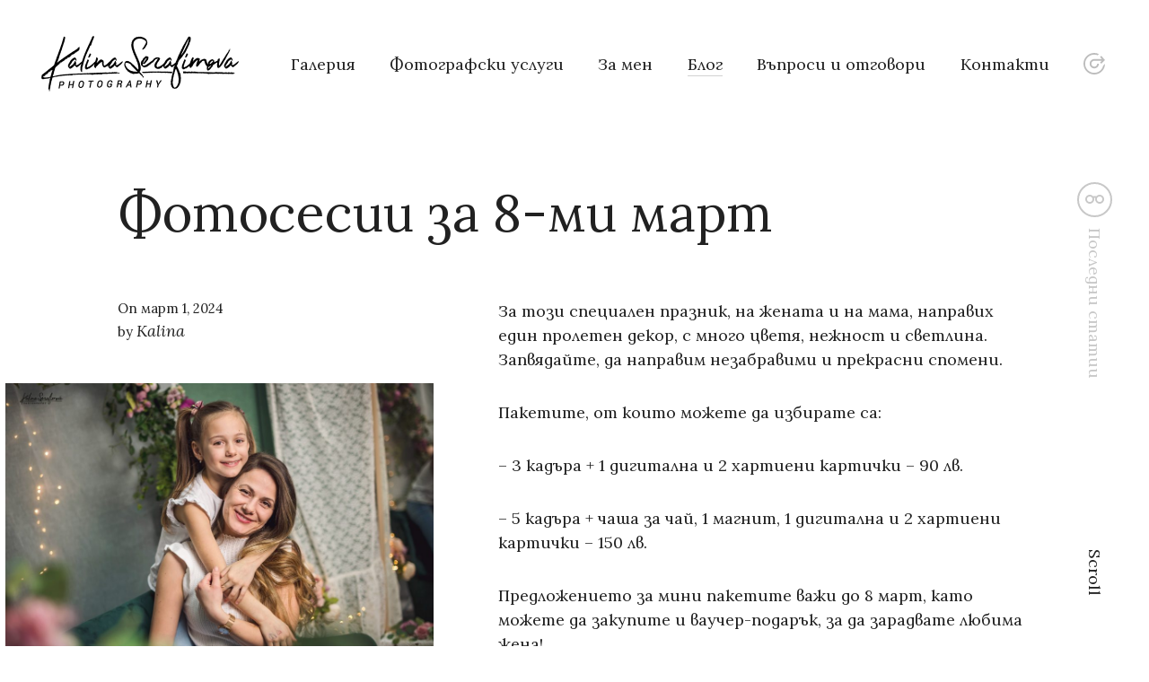

--- FILE ---
content_type: text/html; charset=UTF-8
request_url: https://kalinaserafimova.com/8march/
body_size: 19563
content:

<!DOCTYPE html>
<html lang="bg-BG" prefix="og: https://ogp.me/ns#" class="no-js">
<head>
	<meta charset="UTF-8">
	<meta name="viewport" content="width=device-width, initial-scale=1.0, minimum-scale=1.0, maximum-scale=1.0, user-scalable=0">
	<link rel="profile" href="http://gmpg.org/xfn/11">
	<link rel="pingback" href="https://kalinaserafimova.com/xmlrpc.php">

	<script>(function(html){html.className = html.className.replace(/\bno-js\b/,'js')})(document.documentElement);</script>

<!-- Search Engine Optimization by Rank Math - https://rankmath.com/ -->
<title>Фотосесии за 8-ми март - Kalina Serafimova</title>
<meta name="description" content="За този специален празник, на жената и на мама, направих един пролетен декор, с много цветя, нежност и светлина.Запвядайте, да направим незабравими и"/>
<meta name="robots" content="follow, index, max-snippet:-1, max-video-preview:-1, max-image-preview:large"/>
<link rel="canonical" href="https://kalinaserafimova.com/8march/" />
<meta property="og:locale" content="bg_BG" />
<meta property="og:type" content="article" />
<meta property="og:title" content="Фотосесии за 8-ми март - Kalina Serafimova" />
<meta property="og:description" content="За този специален празник, на жената и на мама, направих един пролетен декор, с много цветя, нежност и светлина.Запвядайте, да направим незабравими и" />
<meta property="og:url" content="https://kalinaserafimova.com/8march/" />
<meta property="og:site_name" content="Kalina Serafimova" />
<meta property="article:section" content="Детска фотосесия" />
<meta property="og:updated_time" content="2024-03-01T20:15:33+00:00" />
<meta property="og:image" content="https://kalinaserafimova.com/wp-content/uploads/2024/03/KS2_9335-copy.jpg" />
<meta property="og:image:secure_url" content="https://kalinaserafimova.com/wp-content/uploads/2024/03/KS2_9335-copy.jpg" />
<meta property="og:image:width" content="1500" />
<meta property="og:image:height" content="1000" />
<meta property="og:image:alt" content="Фотосесии за 8-ми март" />
<meta property="og:image:type" content="image/jpeg" />
<meta property="article:published_time" content="2024-03-01T20:06:50+00:00" />
<meta property="article:modified_time" content="2024-03-01T20:15:33+00:00" />
<meta name="twitter:card" content="summary_large_image" />
<meta name="twitter:title" content="Фотосесии за 8-ми март - Kalina Serafimova" />
<meta name="twitter:description" content="За този специален празник, на жената и на мама, направих един пролетен декор, с много цветя, нежност и светлина.Запвядайте, да направим незабравими и" />
<meta name="twitter:image" content="https://kalinaserafimova.com/wp-content/uploads/2024/03/KS2_9335-copy.jpg" />
<meta name="twitter:label1" content="Written by" />
<meta name="twitter:data1" content="Kalina" />
<meta name="twitter:label2" content="Time to read" />
<meta name="twitter:data2" content="Less than a minute" />
<script type="application/ld+json" class="rank-math-schema">{"@context":"https://schema.org","@graph":[{"@type":["Person","Organization"],"@id":"https://kalinaserafimova.com/#person","name":"Kalina Serafimova","logo":{"@type":"ImageObject","@id":"https://kalinaserafimova.com/#logo","url":"https://kalinaserafimova.com/wp-content/uploads/2021/03/kalinaserafimova-logo-b2.png","contentUrl":"https://kalinaserafimova.com/wp-content/uploads/2021/03/kalinaserafimova-logo-b2.png","caption":"Kalina Serafimova","inLanguage":"bg-BG","width":"440","height":"124"},"image":{"@type":"ImageObject","@id":"https://kalinaserafimova.com/#logo","url":"https://kalinaserafimova.com/wp-content/uploads/2021/03/kalinaserafimova-logo-b2.png","contentUrl":"https://kalinaserafimova.com/wp-content/uploads/2021/03/kalinaserafimova-logo-b2.png","caption":"Kalina Serafimova","inLanguage":"bg-BG","width":"440","height":"124"}},{"@type":"WebSite","@id":"https://kalinaserafimova.com/#website","url":"https://kalinaserafimova.com","name":"Kalina Serafimova","publisher":{"@id":"https://kalinaserafimova.com/#person"},"inLanguage":"bg-BG"},{"@type":"ImageObject","@id":"https://kalinaserafimova.com/wp-content/uploads/2024/03/KS2_9335-copy.jpg","url":"https://kalinaserafimova.com/wp-content/uploads/2024/03/KS2_9335-copy.jpg","width":"1500","height":"1000","inLanguage":"bg-BG"},{"@type":"WebPage","@id":"https://kalinaserafimova.com/8march/#webpage","url":"https://kalinaserafimova.com/8march/","name":"\u0424\u043e\u0442\u043e\u0441\u0435\u0441\u0438\u0438 \u0437\u0430 8-\u043c\u0438 \u043c\u0430\u0440\u0442 - Kalina Serafimova","datePublished":"2024-03-01T20:06:50+00:00","dateModified":"2024-03-01T20:15:33+00:00","isPartOf":{"@id":"https://kalinaserafimova.com/#website"},"primaryImageOfPage":{"@id":"https://kalinaserafimova.com/wp-content/uploads/2024/03/KS2_9335-copy.jpg"},"inLanguage":"bg-BG"},{"@type":"Person","@id":"https://kalinaserafimova.com/author/kalina/","name":"Kalina","url":"https://kalinaserafimova.com/author/kalina/","image":{"@type":"ImageObject","@id":"https://secure.gravatar.com/avatar/0e90848f176e3d882d1d24fec1220304544b12ff658d430ce7de74cc7676d984?s=96&amp;d=mm&amp;r=g","url":"https://secure.gravatar.com/avatar/0e90848f176e3d882d1d24fec1220304544b12ff658d430ce7de74cc7676d984?s=96&amp;d=mm&amp;r=g","caption":"Kalina","inLanguage":"bg-BG"}},{"@type":"BlogPosting","headline":"\u0424\u043e\u0442\u043e\u0441\u0435\u0441\u0438\u0438 \u0437\u0430 8-\u043c\u0438 \u043c\u0430\u0440\u0442 - Kalina Serafimova","datePublished":"2024-03-01T20:06:50+00:00","dateModified":"2024-03-01T20:15:33+00:00","articleSection":"\u0414\u0435\u0442\u0441\u043a\u0430 \u0444\u043e\u0442\u043e\u0441\u0435\u0441\u0438\u044f","author":{"@id":"https://kalinaserafimova.com/author/kalina/","name":"Kalina"},"publisher":{"@id":"https://kalinaserafimova.com/#person"},"description":"\u0417\u0430 \u0442\u043e\u0437\u0438 \u0441\u043f\u0435\u0446\u0438\u0430\u043b\u0435\u043d \u043f\u0440\u0430\u0437\u043d\u0438\u043a, \u043d\u0430 \u0436\u0435\u043d\u0430\u0442\u0430 \u0438 \u043d\u0430 \u043c\u0430\u043c\u0430, \u043d\u0430\u043f\u0440\u0430\u0432\u0438\u0445 \u0435\u0434\u0438\u043d \u043f\u0440\u043e\u043b\u0435\u0442\u0435\u043d \u0434\u0435\u043a\u043e\u0440, \u0441 \u043c\u043d\u043e\u0433\u043e \u0446\u0432\u0435\u0442\u044f, \u043d\u0435\u0436\u043d\u043e\u0441\u0442 \u0438 \u0441\u0432\u0435\u0442\u043b\u0438\u043d\u0430.\u0417\u0430\u043f\u0432\u044f\u0434\u0430\u0439\u0442\u0435, \u0434\u0430 \u043d\u0430\u043f\u0440\u0430\u0432\u0438\u043c \u043d\u0435\u0437\u0430\u0431\u0440\u0430\u0432\u0438\u043c\u0438 \u0438","name":"\u0424\u043e\u0442\u043e\u0441\u0435\u0441\u0438\u0438 \u0437\u0430 8-\u043c\u0438 \u043c\u0430\u0440\u0442 - Kalina Serafimova","@id":"https://kalinaserafimova.com/8march/#richSnippet","isPartOf":{"@id":"https://kalinaserafimova.com/8march/#webpage"},"image":{"@id":"https://kalinaserafimova.com/wp-content/uploads/2024/03/KS2_9335-copy.jpg"},"inLanguage":"bg-BG","mainEntityOfPage":{"@id":"https://kalinaserafimova.com/8march/#webpage"}}]}</script>
<!-- /Rank Math WordPress SEO plugin -->

<link rel='dns-prefetch' href='//fonts.googleapis.com' />
<link rel='dns-prefetch' href='//www.googletagmanager.com' />
<link href='https://fonts.gstatic.com' crossorigin rel='preconnect' />
<link rel="alternate" type="application/rss+xml" title="Kalina Serafimova &raquo; Поток" href="https://kalinaserafimova.com/feed/" />
<link rel="alternate" type="application/rss+xml" title="Kalina Serafimova &raquo; поток за коментари" href="https://kalinaserafimova.com/comments/feed/" />
<link rel="alternate" title="oEmbed (JSON)" type="application/json+oembed" href="https://kalinaserafimova.com/wp-json/oembed/1.0/embed?url=https%3A%2F%2Fkalinaserafimova.com%2F8march%2F" />
<link rel="alternate" title="oEmbed (XML)" type="text/xml+oembed" href="https://kalinaserafimova.com/wp-json/oembed/1.0/embed?url=https%3A%2F%2Fkalinaserafimova.com%2F8march%2F&#038;format=xml" />
<style id='wp-img-auto-sizes-contain-inline-css' type='text/css'>
img:is([sizes=auto i],[sizes^="auto," i]){contain-intrinsic-size:3000px 1500px}
/*# sourceURL=wp-img-auto-sizes-contain-inline-css */
</style>
<style id='wp-emoji-styles-inline-css' type='text/css'>

	img.wp-smiley, img.emoji {
		display: inline !important;
		border: none !important;
		box-shadow: none !important;
		height: 1em !important;
		width: 1em !important;
		margin: 0 0.07em !important;
		vertical-align: -0.1em !important;
		background: none !important;
		padding: 0 !important;
	}
/*# sourceURL=wp-emoji-styles-inline-css */
</style>
<style id='wp-block-library-inline-css' type='text/css'>
:root{--wp-block-synced-color:#7a00df;--wp-block-synced-color--rgb:122,0,223;--wp-bound-block-color:var(--wp-block-synced-color);--wp-editor-canvas-background:#ddd;--wp-admin-theme-color:#007cba;--wp-admin-theme-color--rgb:0,124,186;--wp-admin-theme-color-darker-10:#006ba1;--wp-admin-theme-color-darker-10--rgb:0,107,160.5;--wp-admin-theme-color-darker-20:#005a87;--wp-admin-theme-color-darker-20--rgb:0,90,135;--wp-admin-border-width-focus:2px}@media (min-resolution:192dpi){:root{--wp-admin-border-width-focus:1.5px}}.wp-element-button{cursor:pointer}:root .has-very-light-gray-background-color{background-color:#eee}:root .has-very-dark-gray-background-color{background-color:#313131}:root .has-very-light-gray-color{color:#eee}:root .has-very-dark-gray-color{color:#313131}:root .has-vivid-green-cyan-to-vivid-cyan-blue-gradient-background{background:linear-gradient(135deg,#00d084,#0693e3)}:root .has-purple-crush-gradient-background{background:linear-gradient(135deg,#34e2e4,#4721fb 50%,#ab1dfe)}:root .has-hazy-dawn-gradient-background{background:linear-gradient(135deg,#faaca8,#dad0ec)}:root .has-subdued-olive-gradient-background{background:linear-gradient(135deg,#fafae1,#67a671)}:root .has-atomic-cream-gradient-background{background:linear-gradient(135deg,#fdd79a,#004a59)}:root .has-nightshade-gradient-background{background:linear-gradient(135deg,#330968,#31cdcf)}:root .has-midnight-gradient-background{background:linear-gradient(135deg,#020381,#2874fc)}:root{--wp--preset--font-size--normal:16px;--wp--preset--font-size--huge:42px}.has-regular-font-size{font-size:1em}.has-larger-font-size{font-size:2.625em}.has-normal-font-size{font-size:var(--wp--preset--font-size--normal)}.has-huge-font-size{font-size:var(--wp--preset--font-size--huge)}.has-text-align-center{text-align:center}.has-text-align-left{text-align:left}.has-text-align-right{text-align:right}.has-fit-text{white-space:nowrap!important}#end-resizable-editor-section{display:none}.aligncenter{clear:both}.items-justified-left{justify-content:flex-start}.items-justified-center{justify-content:center}.items-justified-right{justify-content:flex-end}.items-justified-space-between{justify-content:space-between}.screen-reader-text{border:0;clip-path:inset(50%);height:1px;margin:-1px;overflow:hidden;padding:0;position:absolute;width:1px;word-wrap:normal!important}.screen-reader-text:focus{background-color:#ddd;clip-path:none;color:#444;display:block;font-size:1em;height:auto;left:5px;line-height:normal;padding:15px 23px 14px;text-decoration:none;top:5px;width:auto;z-index:100000}html :where(.has-border-color){border-style:solid}html :where([style*=border-top-color]){border-top-style:solid}html :where([style*=border-right-color]){border-right-style:solid}html :where([style*=border-bottom-color]){border-bottom-style:solid}html :where([style*=border-left-color]){border-left-style:solid}html :where([style*=border-width]){border-style:solid}html :where([style*=border-top-width]){border-top-style:solid}html :where([style*=border-right-width]){border-right-style:solid}html :where([style*=border-bottom-width]){border-bottom-style:solid}html :where([style*=border-left-width]){border-left-style:solid}html :where(img[class*=wp-image-]){height:auto;max-width:100%}:where(figure){margin:0 0 1em}html :where(.is-position-sticky){--wp-admin--admin-bar--position-offset:var(--wp-admin--admin-bar--height,0px)}@media screen and (max-width:600px){html :where(.is-position-sticky){--wp-admin--admin-bar--position-offset:0px}}

/*# sourceURL=wp-block-library-inline-css */
</style><style id='wp-block-gallery-inline-css' type='text/css'>
.blocks-gallery-grid:not(.has-nested-images),.wp-block-gallery:not(.has-nested-images){display:flex;flex-wrap:wrap;list-style-type:none;margin:0;padding:0}.blocks-gallery-grid:not(.has-nested-images) .blocks-gallery-image,.blocks-gallery-grid:not(.has-nested-images) .blocks-gallery-item,.wp-block-gallery:not(.has-nested-images) .blocks-gallery-image,.wp-block-gallery:not(.has-nested-images) .blocks-gallery-item{display:flex;flex-direction:column;flex-grow:1;justify-content:center;margin:0 1em 1em 0;position:relative;width:calc(50% - 1em)}.blocks-gallery-grid:not(.has-nested-images) .blocks-gallery-image:nth-of-type(2n),.blocks-gallery-grid:not(.has-nested-images) .blocks-gallery-item:nth-of-type(2n),.wp-block-gallery:not(.has-nested-images) .blocks-gallery-image:nth-of-type(2n),.wp-block-gallery:not(.has-nested-images) .blocks-gallery-item:nth-of-type(2n){margin-right:0}.blocks-gallery-grid:not(.has-nested-images) .blocks-gallery-image figure,.blocks-gallery-grid:not(.has-nested-images) .blocks-gallery-item figure,.wp-block-gallery:not(.has-nested-images) .blocks-gallery-image figure,.wp-block-gallery:not(.has-nested-images) .blocks-gallery-item figure{align-items:flex-end;display:flex;height:100%;justify-content:flex-start;margin:0}.blocks-gallery-grid:not(.has-nested-images) .blocks-gallery-image img,.blocks-gallery-grid:not(.has-nested-images) .blocks-gallery-item img,.wp-block-gallery:not(.has-nested-images) .blocks-gallery-image img,.wp-block-gallery:not(.has-nested-images) .blocks-gallery-item img{display:block;height:auto;max-width:100%;width:auto}.blocks-gallery-grid:not(.has-nested-images) .blocks-gallery-image figcaption,.blocks-gallery-grid:not(.has-nested-images) .blocks-gallery-item figcaption,.wp-block-gallery:not(.has-nested-images) .blocks-gallery-image figcaption,.wp-block-gallery:not(.has-nested-images) .blocks-gallery-item figcaption{background:linear-gradient(0deg,#000000b3,#0000004d 70%,#0000);bottom:0;box-sizing:border-box;color:#fff;font-size:.8em;margin:0;max-height:100%;overflow:auto;padding:3em .77em .7em;position:absolute;text-align:center;width:100%;z-index:2}.blocks-gallery-grid:not(.has-nested-images) .blocks-gallery-image figcaption img,.blocks-gallery-grid:not(.has-nested-images) .blocks-gallery-item figcaption img,.wp-block-gallery:not(.has-nested-images) .blocks-gallery-image figcaption img,.wp-block-gallery:not(.has-nested-images) .blocks-gallery-item figcaption img{display:inline}.blocks-gallery-grid:not(.has-nested-images) figcaption,.wp-block-gallery:not(.has-nested-images) figcaption{flex-grow:1}.blocks-gallery-grid:not(.has-nested-images).is-cropped .blocks-gallery-image a,.blocks-gallery-grid:not(.has-nested-images).is-cropped .blocks-gallery-image img,.blocks-gallery-grid:not(.has-nested-images).is-cropped .blocks-gallery-item a,.blocks-gallery-grid:not(.has-nested-images).is-cropped .blocks-gallery-item img,.wp-block-gallery:not(.has-nested-images).is-cropped .blocks-gallery-image a,.wp-block-gallery:not(.has-nested-images).is-cropped .blocks-gallery-image img,.wp-block-gallery:not(.has-nested-images).is-cropped .blocks-gallery-item a,.wp-block-gallery:not(.has-nested-images).is-cropped .blocks-gallery-item img{flex:1;height:100%;object-fit:cover;width:100%}.blocks-gallery-grid:not(.has-nested-images).columns-1 .blocks-gallery-image,.blocks-gallery-grid:not(.has-nested-images).columns-1 .blocks-gallery-item,.wp-block-gallery:not(.has-nested-images).columns-1 .blocks-gallery-image,.wp-block-gallery:not(.has-nested-images).columns-1 .blocks-gallery-item{margin-right:0;width:100%}@media (min-width:600px){.blocks-gallery-grid:not(.has-nested-images).columns-3 .blocks-gallery-image,.blocks-gallery-grid:not(.has-nested-images).columns-3 .blocks-gallery-item,.wp-block-gallery:not(.has-nested-images).columns-3 .blocks-gallery-image,.wp-block-gallery:not(.has-nested-images).columns-3 .blocks-gallery-item{margin-right:1em;width:calc(33.33333% - .66667em)}.blocks-gallery-grid:not(.has-nested-images).columns-4 .blocks-gallery-image,.blocks-gallery-grid:not(.has-nested-images).columns-4 .blocks-gallery-item,.wp-block-gallery:not(.has-nested-images).columns-4 .blocks-gallery-image,.wp-block-gallery:not(.has-nested-images).columns-4 .blocks-gallery-item{margin-right:1em;width:calc(25% - .75em)}.blocks-gallery-grid:not(.has-nested-images).columns-5 .blocks-gallery-image,.blocks-gallery-grid:not(.has-nested-images).columns-5 .blocks-gallery-item,.wp-block-gallery:not(.has-nested-images).columns-5 .blocks-gallery-image,.wp-block-gallery:not(.has-nested-images).columns-5 .blocks-gallery-item{margin-right:1em;width:calc(20% - .8em)}.blocks-gallery-grid:not(.has-nested-images).columns-6 .blocks-gallery-image,.blocks-gallery-grid:not(.has-nested-images).columns-6 .blocks-gallery-item,.wp-block-gallery:not(.has-nested-images).columns-6 .blocks-gallery-image,.wp-block-gallery:not(.has-nested-images).columns-6 .blocks-gallery-item{margin-right:1em;width:calc(16.66667% - .83333em)}.blocks-gallery-grid:not(.has-nested-images).columns-7 .blocks-gallery-image,.blocks-gallery-grid:not(.has-nested-images).columns-7 .blocks-gallery-item,.wp-block-gallery:not(.has-nested-images).columns-7 .blocks-gallery-image,.wp-block-gallery:not(.has-nested-images).columns-7 .blocks-gallery-item{margin-right:1em;width:calc(14.28571% - .85714em)}.blocks-gallery-grid:not(.has-nested-images).columns-8 .blocks-gallery-image,.blocks-gallery-grid:not(.has-nested-images).columns-8 .blocks-gallery-item,.wp-block-gallery:not(.has-nested-images).columns-8 .blocks-gallery-image,.wp-block-gallery:not(.has-nested-images).columns-8 .blocks-gallery-item{margin-right:1em;width:calc(12.5% - .875em)}.blocks-gallery-grid:not(.has-nested-images).columns-1 .blocks-gallery-image:nth-of-type(1n),.blocks-gallery-grid:not(.has-nested-images).columns-1 .blocks-gallery-item:nth-of-type(1n),.blocks-gallery-grid:not(.has-nested-images).columns-2 .blocks-gallery-image:nth-of-type(2n),.blocks-gallery-grid:not(.has-nested-images).columns-2 .blocks-gallery-item:nth-of-type(2n),.blocks-gallery-grid:not(.has-nested-images).columns-3 .blocks-gallery-image:nth-of-type(3n),.blocks-gallery-grid:not(.has-nested-images).columns-3 .blocks-gallery-item:nth-of-type(3n),.blocks-gallery-grid:not(.has-nested-images).columns-4 .blocks-gallery-image:nth-of-type(4n),.blocks-gallery-grid:not(.has-nested-images).columns-4 .blocks-gallery-item:nth-of-type(4n),.blocks-gallery-grid:not(.has-nested-images).columns-5 .blocks-gallery-image:nth-of-type(5n),.blocks-gallery-grid:not(.has-nested-images).columns-5 .blocks-gallery-item:nth-of-type(5n),.blocks-gallery-grid:not(.has-nested-images).columns-6 .blocks-gallery-image:nth-of-type(6n),.blocks-gallery-grid:not(.has-nested-images).columns-6 .blocks-gallery-item:nth-of-type(6n),.blocks-gallery-grid:not(.has-nested-images).columns-7 .blocks-gallery-image:nth-of-type(7n),.blocks-gallery-grid:not(.has-nested-images).columns-7 .blocks-gallery-item:nth-of-type(7n),.blocks-gallery-grid:not(.has-nested-images).columns-8 .blocks-gallery-image:nth-of-type(8n),.blocks-gallery-grid:not(.has-nested-images).columns-8 .blocks-gallery-item:nth-of-type(8n),.wp-block-gallery:not(.has-nested-images).columns-1 .blocks-gallery-image:nth-of-type(1n),.wp-block-gallery:not(.has-nested-images).columns-1 .blocks-gallery-item:nth-of-type(1n),.wp-block-gallery:not(.has-nested-images).columns-2 .blocks-gallery-image:nth-of-type(2n),.wp-block-gallery:not(.has-nested-images).columns-2 .blocks-gallery-item:nth-of-type(2n),.wp-block-gallery:not(.has-nested-images).columns-3 .blocks-gallery-image:nth-of-type(3n),.wp-block-gallery:not(.has-nested-images).columns-3 .blocks-gallery-item:nth-of-type(3n),.wp-block-gallery:not(.has-nested-images).columns-4 .blocks-gallery-image:nth-of-type(4n),.wp-block-gallery:not(.has-nested-images).columns-4 .blocks-gallery-item:nth-of-type(4n),.wp-block-gallery:not(.has-nested-images).columns-5 .blocks-gallery-image:nth-of-type(5n),.wp-block-gallery:not(.has-nested-images).columns-5 .blocks-gallery-item:nth-of-type(5n),.wp-block-gallery:not(.has-nested-images).columns-6 .blocks-gallery-image:nth-of-type(6n),.wp-block-gallery:not(.has-nested-images).columns-6 .blocks-gallery-item:nth-of-type(6n),.wp-block-gallery:not(.has-nested-images).columns-7 .blocks-gallery-image:nth-of-type(7n),.wp-block-gallery:not(.has-nested-images).columns-7 .blocks-gallery-item:nth-of-type(7n),.wp-block-gallery:not(.has-nested-images).columns-8 .blocks-gallery-image:nth-of-type(8n),.wp-block-gallery:not(.has-nested-images).columns-8 .blocks-gallery-item:nth-of-type(8n){margin-right:0}}.blocks-gallery-grid:not(.has-nested-images) .blocks-gallery-image:last-child,.blocks-gallery-grid:not(.has-nested-images) .blocks-gallery-item:last-child,.wp-block-gallery:not(.has-nested-images) .blocks-gallery-image:last-child,.wp-block-gallery:not(.has-nested-images) .blocks-gallery-item:last-child{margin-right:0}.blocks-gallery-grid:not(.has-nested-images).alignleft,.blocks-gallery-grid:not(.has-nested-images).alignright,.wp-block-gallery:not(.has-nested-images).alignleft,.wp-block-gallery:not(.has-nested-images).alignright{max-width:420px;width:100%}.blocks-gallery-grid:not(.has-nested-images).aligncenter .blocks-gallery-item figure,.wp-block-gallery:not(.has-nested-images).aligncenter .blocks-gallery-item figure{justify-content:center}.wp-block-gallery:not(.is-cropped) .blocks-gallery-item{align-self:flex-start}figure.wp-block-gallery.has-nested-images{align-items:normal}.wp-block-gallery.has-nested-images figure.wp-block-image:not(#individual-image){margin:0;width:calc(50% - var(--wp--style--unstable-gallery-gap, 16px)/2)}.wp-block-gallery.has-nested-images figure.wp-block-image{box-sizing:border-box;display:flex;flex-direction:column;flex-grow:1;justify-content:center;max-width:100%;position:relative}.wp-block-gallery.has-nested-images figure.wp-block-image>a,.wp-block-gallery.has-nested-images figure.wp-block-image>div{flex-direction:column;flex-grow:1;margin:0}.wp-block-gallery.has-nested-images figure.wp-block-image img{display:block;height:auto;max-width:100%!important;width:auto}.wp-block-gallery.has-nested-images figure.wp-block-image figcaption,.wp-block-gallery.has-nested-images figure.wp-block-image:has(figcaption):before{bottom:0;left:0;max-height:100%;position:absolute;right:0}.wp-block-gallery.has-nested-images figure.wp-block-image:has(figcaption):before{backdrop-filter:blur(3px);content:"";height:100%;-webkit-mask-image:linear-gradient(0deg,#000 20%,#0000);mask-image:linear-gradient(0deg,#000 20%,#0000);max-height:40%;pointer-events:none}.wp-block-gallery.has-nested-images figure.wp-block-image figcaption{box-sizing:border-box;color:#fff;font-size:13px;margin:0;overflow:auto;padding:1em;text-align:center;text-shadow:0 0 1.5px #000}.wp-block-gallery.has-nested-images figure.wp-block-image figcaption::-webkit-scrollbar{height:12px;width:12px}.wp-block-gallery.has-nested-images figure.wp-block-image figcaption::-webkit-scrollbar-track{background-color:initial}.wp-block-gallery.has-nested-images figure.wp-block-image figcaption::-webkit-scrollbar-thumb{background-clip:padding-box;background-color:initial;border:3px solid #0000;border-radius:8px}.wp-block-gallery.has-nested-images figure.wp-block-image figcaption:focus-within::-webkit-scrollbar-thumb,.wp-block-gallery.has-nested-images figure.wp-block-image figcaption:focus::-webkit-scrollbar-thumb,.wp-block-gallery.has-nested-images figure.wp-block-image figcaption:hover::-webkit-scrollbar-thumb{background-color:#fffc}.wp-block-gallery.has-nested-images figure.wp-block-image figcaption{scrollbar-color:#0000 #0000;scrollbar-gutter:stable both-edges;scrollbar-width:thin}.wp-block-gallery.has-nested-images figure.wp-block-image figcaption:focus,.wp-block-gallery.has-nested-images figure.wp-block-image figcaption:focus-within,.wp-block-gallery.has-nested-images figure.wp-block-image figcaption:hover{scrollbar-color:#fffc #0000}.wp-block-gallery.has-nested-images figure.wp-block-image figcaption{will-change:transform}@media (hover:none){.wp-block-gallery.has-nested-images figure.wp-block-image figcaption{scrollbar-color:#fffc #0000}}.wp-block-gallery.has-nested-images figure.wp-block-image figcaption{background:linear-gradient(0deg,#0006,#0000)}.wp-block-gallery.has-nested-images figure.wp-block-image figcaption img{display:inline}.wp-block-gallery.has-nested-images figure.wp-block-image figcaption a{color:inherit}.wp-block-gallery.has-nested-images figure.wp-block-image.has-custom-border img{box-sizing:border-box}.wp-block-gallery.has-nested-images figure.wp-block-image.has-custom-border>a,.wp-block-gallery.has-nested-images figure.wp-block-image.has-custom-border>div,.wp-block-gallery.has-nested-images figure.wp-block-image.is-style-rounded>a,.wp-block-gallery.has-nested-images figure.wp-block-image.is-style-rounded>div{flex:1 1 auto}.wp-block-gallery.has-nested-images figure.wp-block-image.has-custom-border figcaption,.wp-block-gallery.has-nested-images figure.wp-block-image.is-style-rounded figcaption{background:none;color:inherit;flex:initial;margin:0;padding:10px 10px 9px;position:relative;text-shadow:none}.wp-block-gallery.has-nested-images figure.wp-block-image.has-custom-border:before,.wp-block-gallery.has-nested-images figure.wp-block-image.is-style-rounded:before{content:none}.wp-block-gallery.has-nested-images figcaption{flex-basis:100%;flex-grow:1;text-align:center}.wp-block-gallery.has-nested-images:not(.is-cropped) figure.wp-block-image:not(#individual-image){margin-bottom:auto;margin-top:0}.wp-block-gallery.has-nested-images.is-cropped figure.wp-block-image:not(#individual-image){align-self:inherit}.wp-block-gallery.has-nested-images.is-cropped figure.wp-block-image:not(#individual-image)>a,.wp-block-gallery.has-nested-images.is-cropped figure.wp-block-image:not(#individual-image)>div:not(.components-drop-zone){display:flex}.wp-block-gallery.has-nested-images.is-cropped figure.wp-block-image:not(#individual-image) a,.wp-block-gallery.has-nested-images.is-cropped figure.wp-block-image:not(#individual-image) img{flex:1 0 0%;height:100%;object-fit:cover;width:100%}.wp-block-gallery.has-nested-images.columns-1 figure.wp-block-image:not(#individual-image){width:100%}@media (min-width:600px){.wp-block-gallery.has-nested-images.columns-3 figure.wp-block-image:not(#individual-image){width:calc(33.33333% - var(--wp--style--unstable-gallery-gap, 16px)*.66667)}.wp-block-gallery.has-nested-images.columns-4 figure.wp-block-image:not(#individual-image){width:calc(25% - var(--wp--style--unstable-gallery-gap, 16px)*.75)}.wp-block-gallery.has-nested-images.columns-5 figure.wp-block-image:not(#individual-image){width:calc(20% - var(--wp--style--unstable-gallery-gap, 16px)*.8)}.wp-block-gallery.has-nested-images.columns-6 figure.wp-block-image:not(#individual-image){width:calc(16.66667% - var(--wp--style--unstable-gallery-gap, 16px)*.83333)}.wp-block-gallery.has-nested-images.columns-7 figure.wp-block-image:not(#individual-image){width:calc(14.28571% - var(--wp--style--unstable-gallery-gap, 16px)*.85714)}.wp-block-gallery.has-nested-images.columns-8 figure.wp-block-image:not(#individual-image){width:calc(12.5% - var(--wp--style--unstable-gallery-gap, 16px)*.875)}.wp-block-gallery.has-nested-images.columns-default figure.wp-block-image:not(#individual-image){width:calc(33.33% - var(--wp--style--unstable-gallery-gap, 16px)*.66667)}.wp-block-gallery.has-nested-images.columns-default figure.wp-block-image:not(#individual-image):first-child:nth-last-child(2),.wp-block-gallery.has-nested-images.columns-default figure.wp-block-image:not(#individual-image):first-child:nth-last-child(2)~figure.wp-block-image:not(#individual-image){width:calc(50% - var(--wp--style--unstable-gallery-gap, 16px)*.5)}.wp-block-gallery.has-nested-images.columns-default figure.wp-block-image:not(#individual-image):first-child:last-child{width:100%}}.wp-block-gallery.has-nested-images.alignleft,.wp-block-gallery.has-nested-images.alignright{max-width:420px;width:100%}.wp-block-gallery.has-nested-images.aligncenter{justify-content:center}
/*# sourceURL=https://kalinaserafimova.com/wp-includes/blocks/gallery/style.min.css */
</style>
<style id='wp-block-image-inline-css' type='text/css'>
.wp-block-image>a,.wp-block-image>figure>a{display:inline-block}.wp-block-image img{box-sizing:border-box;height:auto;max-width:100%;vertical-align:bottom}@media not (prefers-reduced-motion){.wp-block-image img.hide{visibility:hidden}.wp-block-image img.show{animation:show-content-image .4s}}.wp-block-image[style*=border-radius] img,.wp-block-image[style*=border-radius]>a{border-radius:inherit}.wp-block-image.has-custom-border img{box-sizing:border-box}.wp-block-image.aligncenter{text-align:center}.wp-block-image.alignfull>a,.wp-block-image.alignwide>a{width:100%}.wp-block-image.alignfull img,.wp-block-image.alignwide img{height:auto;width:100%}.wp-block-image .aligncenter,.wp-block-image .alignleft,.wp-block-image .alignright,.wp-block-image.aligncenter,.wp-block-image.alignleft,.wp-block-image.alignright{display:table}.wp-block-image .aligncenter>figcaption,.wp-block-image .alignleft>figcaption,.wp-block-image .alignright>figcaption,.wp-block-image.aligncenter>figcaption,.wp-block-image.alignleft>figcaption,.wp-block-image.alignright>figcaption{caption-side:bottom;display:table-caption}.wp-block-image .alignleft{float:left;margin:.5em 1em .5em 0}.wp-block-image .alignright{float:right;margin:.5em 0 .5em 1em}.wp-block-image .aligncenter{margin-left:auto;margin-right:auto}.wp-block-image :where(figcaption){margin-bottom:1em;margin-top:.5em}.wp-block-image.is-style-circle-mask img{border-radius:9999px}@supports ((-webkit-mask-image:none) or (mask-image:none)) or (-webkit-mask-image:none){.wp-block-image.is-style-circle-mask img{border-radius:0;-webkit-mask-image:url('data:image/svg+xml;utf8,<svg viewBox="0 0 100 100" xmlns="http://www.w3.org/2000/svg"><circle cx="50" cy="50" r="50"/></svg>');mask-image:url('data:image/svg+xml;utf8,<svg viewBox="0 0 100 100" xmlns="http://www.w3.org/2000/svg"><circle cx="50" cy="50" r="50"/></svg>');mask-mode:alpha;-webkit-mask-position:center;mask-position:center;-webkit-mask-repeat:no-repeat;mask-repeat:no-repeat;-webkit-mask-size:contain;mask-size:contain}}:root :where(.wp-block-image.is-style-rounded img,.wp-block-image .is-style-rounded img){border-radius:9999px}.wp-block-image figure{margin:0}.wp-lightbox-container{display:flex;flex-direction:column;position:relative}.wp-lightbox-container img{cursor:zoom-in}.wp-lightbox-container img:hover+button{opacity:1}.wp-lightbox-container button{align-items:center;backdrop-filter:blur(16px) saturate(180%);background-color:#5a5a5a40;border:none;border-radius:4px;cursor:zoom-in;display:flex;height:20px;justify-content:center;opacity:0;padding:0;position:absolute;right:16px;text-align:center;top:16px;width:20px;z-index:100}@media not (prefers-reduced-motion){.wp-lightbox-container button{transition:opacity .2s ease}}.wp-lightbox-container button:focus-visible{outline:3px auto #5a5a5a40;outline:3px auto -webkit-focus-ring-color;outline-offset:3px}.wp-lightbox-container button:hover{cursor:pointer;opacity:1}.wp-lightbox-container button:focus{opacity:1}.wp-lightbox-container button:focus,.wp-lightbox-container button:hover,.wp-lightbox-container button:not(:hover):not(:active):not(.has-background){background-color:#5a5a5a40;border:none}.wp-lightbox-overlay{box-sizing:border-box;cursor:zoom-out;height:100vh;left:0;overflow:hidden;position:fixed;top:0;visibility:hidden;width:100%;z-index:100000}.wp-lightbox-overlay .close-button{align-items:center;cursor:pointer;display:flex;justify-content:center;min-height:40px;min-width:40px;padding:0;position:absolute;right:calc(env(safe-area-inset-right) + 16px);top:calc(env(safe-area-inset-top) + 16px);z-index:5000000}.wp-lightbox-overlay .close-button:focus,.wp-lightbox-overlay .close-button:hover,.wp-lightbox-overlay .close-button:not(:hover):not(:active):not(.has-background){background:none;border:none}.wp-lightbox-overlay .lightbox-image-container{height:var(--wp--lightbox-container-height);left:50%;overflow:hidden;position:absolute;top:50%;transform:translate(-50%,-50%);transform-origin:top left;width:var(--wp--lightbox-container-width);z-index:9999999999}.wp-lightbox-overlay .wp-block-image{align-items:center;box-sizing:border-box;display:flex;height:100%;justify-content:center;margin:0;position:relative;transform-origin:0 0;width:100%;z-index:3000000}.wp-lightbox-overlay .wp-block-image img{height:var(--wp--lightbox-image-height);min-height:var(--wp--lightbox-image-height);min-width:var(--wp--lightbox-image-width);width:var(--wp--lightbox-image-width)}.wp-lightbox-overlay .wp-block-image figcaption{display:none}.wp-lightbox-overlay button{background:none;border:none}.wp-lightbox-overlay .scrim{background-color:#fff;height:100%;opacity:.9;position:absolute;width:100%;z-index:2000000}.wp-lightbox-overlay.active{visibility:visible}@media not (prefers-reduced-motion){.wp-lightbox-overlay.active{animation:turn-on-visibility .25s both}.wp-lightbox-overlay.active img{animation:turn-on-visibility .35s both}.wp-lightbox-overlay.show-closing-animation:not(.active){animation:turn-off-visibility .35s both}.wp-lightbox-overlay.show-closing-animation:not(.active) img{animation:turn-off-visibility .25s both}.wp-lightbox-overlay.zoom.active{animation:none;opacity:1;visibility:visible}.wp-lightbox-overlay.zoom.active .lightbox-image-container{animation:lightbox-zoom-in .4s}.wp-lightbox-overlay.zoom.active .lightbox-image-container img{animation:none}.wp-lightbox-overlay.zoom.active .scrim{animation:turn-on-visibility .4s forwards}.wp-lightbox-overlay.zoom.show-closing-animation:not(.active){animation:none}.wp-lightbox-overlay.zoom.show-closing-animation:not(.active) .lightbox-image-container{animation:lightbox-zoom-out .4s}.wp-lightbox-overlay.zoom.show-closing-animation:not(.active) .lightbox-image-container img{animation:none}.wp-lightbox-overlay.zoom.show-closing-animation:not(.active) .scrim{animation:turn-off-visibility .4s forwards}}@keyframes show-content-image{0%{visibility:hidden}99%{visibility:hidden}to{visibility:visible}}@keyframes turn-on-visibility{0%{opacity:0}to{opacity:1}}@keyframes turn-off-visibility{0%{opacity:1;visibility:visible}99%{opacity:0;visibility:visible}to{opacity:0;visibility:hidden}}@keyframes lightbox-zoom-in{0%{transform:translate(calc((-100vw + var(--wp--lightbox-scrollbar-width))/2 + var(--wp--lightbox-initial-left-position)),calc(-50vh + var(--wp--lightbox-initial-top-position))) scale(var(--wp--lightbox-scale))}to{transform:translate(-50%,-50%) scale(1)}}@keyframes lightbox-zoom-out{0%{transform:translate(-50%,-50%) scale(1);visibility:visible}99%{visibility:visible}to{transform:translate(calc((-100vw + var(--wp--lightbox-scrollbar-width))/2 + var(--wp--lightbox-initial-left-position)),calc(-50vh + var(--wp--lightbox-initial-top-position))) scale(var(--wp--lightbox-scale));visibility:hidden}}
/*# sourceURL=https://kalinaserafimova.com/wp-includes/blocks/image/style.min.css */
</style>
<style id='wp-block-paragraph-inline-css' type='text/css'>
.is-small-text{font-size:.875em}.is-regular-text{font-size:1em}.is-large-text{font-size:2.25em}.is-larger-text{font-size:3em}.has-drop-cap:not(:focus):first-letter{float:left;font-size:8.4em;font-style:normal;font-weight:100;line-height:.68;margin:.05em .1em 0 0;text-transform:uppercase}body.rtl .has-drop-cap:not(:focus):first-letter{float:none;margin-left:.1em}p.has-drop-cap.has-background{overflow:hidden}:root :where(p.has-background){padding:1.25em 2.375em}:where(p.has-text-color:not(.has-link-color)) a{color:inherit}p.has-text-align-left[style*="writing-mode:vertical-lr"],p.has-text-align-right[style*="writing-mode:vertical-rl"]{rotate:180deg}
/*# sourceURL=https://kalinaserafimova.com/wp-includes/blocks/paragraph/style.min.css */
</style>
<style id='global-styles-inline-css' type='text/css'>
:root{--wp--preset--aspect-ratio--square: 1;--wp--preset--aspect-ratio--4-3: 4/3;--wp--preset--aspect-ratio--3-4: 3/4;--wp--preset--aspect-ratio--3-2: 3/2;--wp--preset--aspect-ratio--2-3: 2/3;--wp--preset--aspect-ratio--16-9: 16/9;--wp--preset--aspect-ratio--9-16: 9/16;--wp--preset--color--black: #000000;--wp--preset--color--cyan-bluish-gray: #abb8c3;--wp--preset--color--white: #ffffff;--wp--preset--color--pale-pink: #f78da7;--wp--preset--color--vivid-red: #cf2e2e;--wp--preset--color--luminous-vivid-orange: #ff6900;--wp--preset--color--luminous-vivid-amber: #fcb900;--wp--preset--color--light-green-cyan: #7bdcb5;--wp--preset--color--vivid-green-cyan: #00d084;--wp--preset--color--pale-cyan-blue: #8ed1fc;--wp--preset--color--vivid-cyan-blue: #0693e3;--wp--preset--color--vivid-purple: #9b51e0;--wp--preset--gradient--vivid-cyan-blue-to-vivid-purple: linear-gradient(135deg,rgb(6,147,227) 0%,rgb(155,81,224) 100%);--wp--preset--gradient--light-green-cyan-to-vivid-green-cyan: linear-gradient(135deg,rgb(122,220,180) 0%,rgb(0,208,130) 100%);--wp--preset--gradient--luminous-vivid-amber-to-luminous-vivid-orange: linear-gradient(135deg,rgb(252,185,0) 0%,rgb(255,105,0) 100%);--wp--preset--gradient--luminous-vivid-orange-to-vivid-red: linear-gradient(135deg,rgb(255,105,0) 0%,rgb(207,46,46) 100%);--wp--preset--gradient--very-light-gray-to-cyan-bluish-gray: linear-gradient(135deg,rgb(238,238,238) 0%,rgb(169,184,195) 100%);--wp--preset--gradient--cool-to-warm-spectrum: linear-gradient(135deg,rgb(74,234,220) 0%,rgb(151,120,209) 20%,rgb(207,42,186) 40%,rgb(238,44,130) 60%,rgb(251,105,98) 80%,rgb(254,248,76) 100%);--wp--preset--gradient--blush-light-purple: linear-gradient(135deg,rgb(255,206,236) 0%,rgb(152,150,240) 100%);--wp--preset--gradient--blush-bordeaux: linear-gradient(135deg,rgb(254,205,165) 0%,rgb(254,45,45) 50%,rgb(107,0,62) 100%);--wp--preset--gradient--luminous-dusk: linear-gradient(135deg,rgb(255,203,112) 0%,rgb(199,81,192) 50%,rgb(65,88,208) 100%);--wp--preset--gradient--pale-ocean: linear-gradient(135deg,rgb(255,245,203) 0%,rgb(182,227,212) 50%,rgb(51,167,181) 100%);--wp--preset--gradient--electric-grass: linear-gradient(135deg,rgb(202,248,128) 0%,rgb(113,206,126) 100%);--wp--preset--gradient--midnight: linear-gradient(135deg,rgb(2,3,129) 0%,rgb(40,116,252) 100%);--wp--preset--font-size--small: 13px;--wp--preset--font-size--medium: 20px;--wp--preset--font-size--large: 36px;--wp--preset--font-size--x-large: 42px;--wp--preset--spacing--20: 0.44rem;--wp--preset--spacing--30: 0.67rem;--wp--preset--spacing--40: 1rem;--wp--preset--spacing--50: 1.5rem;--wp--preset--spacing--60: 2.25rem;--wp--preset--spacing--70: 3.38rem;--wp--preset--spacing--80: 5.06rem;--wp--preset--shadow--natural: 6px 6px 9px rgba(0, 0, 0, 0.2);--wp--preset--shadow--deep: 12px 12px 50px rgba(0, 0, 0, 0.4);--wp--preset--shadow--sharp: 6px 6px 0px rgba(0, 0, 0, 0.2);--wp--preset--shadow--outlined: 6px 6px 0px -3px rgb(255, 255, 255), 6px 6px rgb(0, 0, 0);--wp--preset--shadow--crisp: 6px 6px 0px rgb(0, 0, 0);}:where(.is-layout-flex){gap: 0.5em;}:where(.is-layout-grid){gap: 0.5em;}body .is-layout-flex{display: flex;}.is-layout-flex{flex-wrap: wrap;align-items: center;}.is-layout-flex > :is(*, div){margin: 0;}body .is-layout-grid{display: grid;}.is-layout-grid > :is(*, div){margin: 0;}:where(.wp-block-columns.is-layout-flex){gap: 2em;}:where(.wp-block-columns.is-layout-grid){gap: 2em;}:where(.wp-block-post-template.is-layout-flex){gap: 1.25em;}:where(.wp-block-post-template.is-layout-grid){gap: 1.25em;}.has-black-color{color: var(--wp--preset--color--black) !important;}.has-cyan-bluish-gray-color{color: var(--wp--preset--color--cyan-bluish-gray) !important;}.has-white-color{color: var(--wp--preset--color--white) !important;}.has-pale-pink-color{color: var(--wp--preset--color--pale-pink) !important;}.has-vivid-red-color{color: var(--wp--preset--color--vivid-red) !important;}.has-luminous-vivid-orange-color{color: var(--wp--preset--color--luminous-vivid-orange) !important;}.has-luminous-vivid-amber-color{color: var(--wp--preset--color--luminous-vivid-amber) !important;}.has-light-green-cyan-color{color: var(--wp--preset--color--light-green-cyan) !important;}.has-vivid-green-cyan-color{color: var(--wp--preset--color--vivid-green-cyan) !important;}.has-pale-cyan-blue-color{color: var(--wp--preset--color--pale-cyan-blue) !important;}.has-vivid-cyan-blue-color{color: var(--wp--preset--color--vivid-cyan-blue) !important;}.has-vivid-purple-color{color: var(--wp--preset--color--vivid-purple) !important;}.has-black-background-color{background-color: var(--wp--preset--color--black) !important;}.has-cyan-bluish-gray-background-color{background-color: var(--wp--preset--color--cyan-bluish-gray) !important;}.has-white-background-color{background-color: var(--wp--preset--color--white) !important;}.has-pale-pink-background-color{background-color: var(--wp--preset--color--pale-pink) !important;}.has-vivid-red-background-color{background-color: var(--wp--preset--color--vivid-red) !important;}.has-luminous-vivid-orange-background-color{background-color: var(--wp--preset--color--luminous-vivid-orange) !important;}.has-luminous-vivid-amber-background-color{background-color: var(--wp--preset--color--luminous-vivid-amber) !important;}.has-light-green-cyan-background-color{background-color: var(--wp--preset--color--light-green-cyan) !important;}.has-vivid-green-cyan-background-color{background-color: var(--wp--preset--color--vivid-green-cyan) !important;}.has-pale-cyan-blue-background-color{background-color: var(--wp--preset--color--pale-cyan-blue) !important;}.has-vivid-cyan-blue-background-color{background-color: var(--wp--preset--color--vivid-cyan-blue) !important;}.has-vivid-purple-background-color{background-color: var(--wp--preset--color--vivid-purple) !important;}.has-black-border-color{border-color: var(--wp--preset--color--black) !important;}.has-cyan-bluish-gray-border-color{border-color: var(--wp--preset--color--cyan-bluish-gray) !important;}.has-white-border-color{border-color: var(--wp--preset--color--white) !important;}.has-pale-pink-border-color{border-color: var(--wp--preset--color--pale-pink) !important;}.has-vivid-red-border-color{border-color: var(--wp--preset--color--vivid-red) !important;}.has-luminous-vivid-orange-border-color{border-color: var(--wp--preset--color--luminous-vivid-orange) !important;}.has-luminous-vivid-amber-border-color{border-color: var(--wp--preset--color--luminous-vivid-amber) !important;}.has-light-green-cyan-border-color{border-color: var(--wp--preset--color--light-green-cyan) !important;}.has-vivid-green-cyan-border-color{border-color: var(--wp--preset--color--vivid-green-cyan) !important;}.has-pale-cyan-blue-border-color{border-color: var(--wp--preset--color--pale-cyan-blue) !important;}.has-vivid-cyan-blue-border-color{border-color: var(--wp--preset--color--vivid-cyan-blue) !important;}.has-vivid-purple-border-color{border-color: var(--wp--preset--color--vivid-purple) !important;}.has-vivid-cyan-blue-to-vivid-purple-gradient-background{background: var(--wp--preset--gradient--vivid-cyan-blue-to-vivid-purple) !important;}.has-light-green-cyan-to-vivid-green-cyan-gradient-background{background: var(--wp--preset--gradient--light-green-cyan-to-vivid-green-cyan) !important;}.has-luminous-vivid-amber-to-luminous-vivid-orange-gradient-background{background: var(--wp--preset--gradient--luminous-vivid-amber-to-luminous-vivid-orange) !important;}.has-luminous-vivid-orange-to-vivid-red-gradient-background{background: var(--wp--preset--gradient--luminous-vivid-orange-to-vivid-red) !important;}.has-very-light-gray-to-cyan-bluish-gray-gradient-background{background: var(--wp--preset--gradient--very-light-gray-to-cyan-bluish-gray) !important;}.has-cool-to-warm-spectrum-gradient-background{background: var(--wp--preset--gradient--cool-to-warm-spectrum) !important;}.has-blush-light-purple-gradient-background{background: var(--wp--preset--gradient--blush-light-purple) !important;}.has-blush-bordeaux-gradient-background{background: var(--wp--preset--gradient--blush-bordeaux) !important;}.has-luminous-dusk-gradient-background{background: var(--wp--preset--gradient--luminous-dusk) !important;}.has-pale-ocean-gradient-background{background: var(--wp--preset--gradient--pale-ocean) !important;}.has-electric-grass-gradient-background{background: var(--wp--preset--gradient--electric-grass) !important;}.has-midnight-gradient-background{background: var(--wp--preset--gradient--midnight) !important;}.has-small-font-size{font-size: var(--wp--preset--font-size--small) !important;}.has-medium-font-size{font-size: var(--wp--preset--font-size--medium) !important;}.has-large-font-size{font-size: var(--wp--preset--font-size--large) !important;}.has-x-large-font-size{font-size: var(--wp--preset--font-size--x-large) !important;}
/*# sourceURL=global-styles-inline-css */
</style>
<style id='core-block-supports-inline-css' type='text/css'>
.wp-block-gallery.wp-block-gallery-1{--wp--style--unstable-gallery-gap:var( --wp--style--gallery-gap-default, var( --gallery-block--gutter-size, var( --wp--style--block-gap, 0.5em ) ) );gap:var( --wp--style--gallery-gap-default, var( --gallery-block--gutter-size, var( --wp--style--block-gap, 0.5em ) ) );}
/*# sourceURL=core-block-supports-inline-css */
</style>

<style id='classic-theme-styles-inline-css' type='text/css'>
/*! This file is auto-generated */
.wp-block-button__link{color:#fff;background-color:#32373c;border-radius:9999px;box-shadow:none;text-decoration:none;padding:calc(.667em + 2px) calc(1.333em + 2px);font-size:1.125em}.wp-block-file__button{background:#32373c;color:#fff;text-decoration:none}
/*# sourceURL=/wp-includes/css/classic-themes.min.css */
</style>
<link rel='stylesheet' id='editorskit-frontend-css' href='https://kalinaserafimova.com/wp-content/plugins/block-options/build/style.build.css?ver=new' type='text/css' media='all' />
<link rel='stylesheet' id='pb-accordion-blocks-style-css' href='https://kalinaserafimova.com/wp-content/plugins/accordion-blocks/build/index.css?ver=1.5.0' type='text/css' media='all' />
<link rel='stylesheet' id='eeb-css-frontend-css' href='https://kalinaserafimova.com/wp-content/plugins/email-encoder-bundle/assets/css/style.css?ver=54d4eedc552c499c4a8d6b89c23d3df1' type='text/css' media='all' />
<link rel='stylesheet' id='wakiro-child-style-css' href='https://kalinaserafimova.com/wp-content/themes/wakiro/style.css?ver=6.9' type='text/css' media='all' />
<link rel='stylesheet' id='wakiro-fontello-css' href='https://kalinaserafimova.com/wp-content/themes/wakiro/inc/fontello/css/fontello.min.css?ver=1.1.6' type='text/css' media='all' />
<link rel='stylesheet' id='bootstrap-css' href='https://kalinaserafimova.com/wp-content/themes/wakiro/assets/css/vendor/bootstrap.css?ver=1.1.6' type='text/css' media='screen' />
<link rel='stylesheet' id='selectric-css' href='https://kalinaserafimova.com/wp-content/themes/wakiro/assets/css/vendor/selectric.css?ver=1.1.6' type='text/css' media='screen' />
<link rel='stylesheet' id='photoswipe-css' href='https://kalinaserafimova.com/wp-content/themes/wakiro/assets/css/vendor/photoswipe-main.css?ver=1.1.6' type='text/css' media='screen' />
<link rel='stylesheet' id='photoswipe-default-skin-custom-css' href='https://kalinaserafimova.com/wp-content/themes/wakiro/assets/css/vendor/photoswipe-default-skin.css?ver=1.1.6' type='text/css' media='screen' />
<link rel='stylesheet' id='wakiro-style-css' href='https://kalinaserafimova.com/wp-content/themes/wakiro/assets/css/app.css?ver=1.1.6' type='text/css' media='all' />
<link rel='stylesheet' id='wakiro-root-css' href='https://kalinaserafimova.com/wp-content/themes/wakiro-child-theme/style.css?ver=1.1.6' type='text/css' media='screen' />
<style id='wakiro-root-inline-css' type='text/css'>
h1,h2,h3,h4,h5,h6,.h1,.h2,.h3,.h4,.h5,.h6,.wpspd-heading-font,.wpspd-fullscreen-site-menu a:before,.wpspd-more-svg text,.wpspd-portfolo-fixed-filter .wpspd-filters-list a,.widget_recent_entries li a,.widget_recent_comments li a,.woocommerce table.shop_table .product-name,.woocommerce table.shop_table th,.woocommerce ul.cart_list li a:not(.remove),.woocommerce ul.product_list_widget li a:not(.remove),.woocommerce-mini-cart__total .amount,.wpspd-price-price{font-family:"Lora";font-weight:400;}body{font-family:"Lora";font-weight:400;}blockquote,.wpspd-deco-font,.wpspd-project-title em,.wpspd-slide-title em,#wpspd-page-description em,.wpspd-entry-title em,.wpspd-nav-post-title em,.wpspd-portfolios-nav-title em,.wpspd-thumbnail-type-ticker .wpspd-projects-terms,.widget_recent_entries li a em,.widget_recent_comments li a em{font-family:"Lora";font-weight:400;}body,.wpspd-fullscreen-site-menu,#wpspd-mobile-menu,.wpspd-header-bg,.wpspd-hero-active #wpspd-main-holder,.comment-content,li.post.pingback,.wpspd-minimal-pagination .nav-links>span.dots:before,.wpspd-project-title,.wpspd-nav-curtain,.wpspd-portfolio-post .post-edit-link,.wpspd-portfolio-post-edit,.wpspd-fw-portfolio-true .wpspd-filter-button,.wpspd-filter-visible .wpspd-filter-overlay,.wpspd-more-svg:before,.woocommerce div.product form.cart div.quantity input[type="button"],.wpspd-product-buttons,#wpspd-mini-cart,.selectric-items,.woocommerce.widget_price_filter .ui-slider .ui-slider-handle,.wpspd-gallery .wp-caption-text.gallery-caption,.alert-close,.wpspd-page-break span{background-color:#ffffff;}.comment-content:before{border-bottom-color:#ffffff;}.wpspd-sidebar-activated #wpspd-close-sidebar,.wpspd-sidebar-active #wpspd-close-sidebar,.wpspd-sidebar-activated .wpspd-sidebar-widgets,.wpspd-submit-comment:hover,.custom-page-color .comment-content,.wpspd-term-children a,#wpspd-sidebar .wpspd-widgets-area,.wpspd-thumbnail-type-ticker .wpspd-project-title>div,.wpspd-thumbnail-type-overlay .wpspd-project-title>div,#wpspd-close-sidebar,.btn-outline-primary:hover,.btn-outline-primary:not(:disabled):not(.disabled):active,.btn-primary,.wpspd-dark-page.wpspd-light-hero:not(.wpspd-scroll-marker-2) .wpspd-change-color,.wpspd-dark-page.wpspd-light-hero .wpspd-change-color-fixed,
					.wpspd-inline-menu:not(.wpspd-unload-page) .wpspd-menu-list .wpspd-submenu > li > a,
					.wpspd-dark-page .wpspd-light-slide[data-slide-fill="cover"],.wpspd-dark-page .wpspd-light-slide[data-slide-fill="contain"]:not([data-slide-background="transparent"]),.wpspd-dark-hero:not(.wpspd-dark-page):not(.wpspd-scroll-marker-2):not(.wpspd-unload-page) .wpspd-change-color,.wpspd-dark-hero:not(.wpspd-dark-page):not(.wpspd-unload-page) .wpspd-change-color-fixed,.wpspd-dark-hero:not(.wpspd-dark-page) [data-slide-fill="cover"],.wpspd-dark-hero:not(.wpspd-dark-page) [data-slide-fill="contain"]:not([data-slide-background="transparent"]),.wpspd-dark-page .wpspd-portfolio-next-post:not(.wpspd-dark-next):hover .wpspd-lazy-image-container-loaded + .wpspd-portfolios-nav-text,.wpspd-portfolio-post-edit span:hover svg path,.wpspd-portfolio-post-edit span:hover svg g,.wpspd-portfolio-post-edit span:hover svg polyline,.wpspd-height-controls label:hover span,.wpspd-height-controls label:focus span,.wpspd-height-controls input:checked + label span,.woocommerce #respond input#submit:hover,.woocommerce #respond input#submit.alt,.woocommerce a.button.alt,.woocommerce button.button.alt,.woocommerce input.button.alt,.woocommerce-tabs .reviews_tab span{color:#ffffff;}.wpspd-custom-btn-color.btn-outline-primary:hover:not(:active) span{color:#ffffff !important;}
					@media(min-width:1060px){[class*="-template-split-template"].wpspd-dark-hero:not(.wpspd-dark-page) .wpspd-back-to-parent,[class*="-template-split-template"].wpspd-dark-page:not(.wpspd-dark-hero) .wpspd-back-to-parent,[class*="-template-split-template"].wpspd-dark-hero:not(.wpspd-dark-page) .wpspd-logo-holder a,[class*="-template-split-template"].wpspd-dark-page:not(.wpspd-dark-hero) .wpspd-logo-holder a{color:#ffffff;}}body,.wpspd-dark-slide[data-slide-fill="contain"]:not([data-slide-background="transparent"]),.wpspd-dark-slide[data-slide-fill="cover"],.woocommerce #respond input#submit.alt:hover,.woocommerce a.button.alt:hover,.woocommerce button.button.alt:hover, .woocommerce input.button.alt:hover,.wpspd-inline-menu.wpspd-dark-hero:not(.wpspd-dark-page):not(.wpspd-scroll-marker-2):not(.wpspd-unload-page) .wpspd-menu-list .wpspd-submenu>li>a,.wpspd-inline-menu.wpspd-light-hero.wpspd-dark-page:not(.wpspd-scroll-marker-2):not(.wpspd-unload-page) .wpspd-menu-list .wpspd-submenu>li>ar{color:#212121;}@media(min-width:768px){[class*="-template-split-template"] .wpspd-scroll-to{color:#212121!important;}}@media(max-width:1060px){.wpspd-menu-visible.wpspd-inline-menu #wpspd-header .wpspd-menu-link{color:#212121;}}.form-control,.woocommerce input.input-text,woocommerce-page input.input-text,.woocommerce .input-text{background-color:rgba(33,33,33, .04);}.form-control,.woocommerce input.input-text,woocommerce-page input.input-text,.woocommerce .input-text{border-color:rgba(33,33,33, .04);}a,.btn-outline-primary,.wpcf7-not-valid-tip,.post-edit-link:hover,.woocommerce .star-rating,.comment-form-rating a:hover,.woocommerce .wpspd-single-product-images span.onsale,.woocommerce form .form-row .required,.wpspd-btn.btn-primary:hover,.wpspd-btn.btn-primary:active,.wpspd-price-plan{color:#c18c76;}.woocommerce a.remove{color:#c18c76!important;}.btn-outline-primary,.btn-outline-primary:hover,.btn-outline-primary:not(:disabled):not(.disabled):active,.btn-outline-primary:focus,.btn-primary{border-color:#c18c76;}.btn-outline-primary:hover,.btn-outline-primary:not(:disabled):not(.disabled):active,.btn-primary,.wpspd-sticky-label,#wpspd-map-icon,.wpspd-dms-attributes,.woocommerce-tabs .reviews_tab span,.woocommerce ul.products li.product .onsale,.woocommerce #respond input#submit.alt:not(:hover),.woocommerce a.button.alt:not(:hover),.woocommerce button.button.alt:not(:hover),.woocommerce input.button.alt:not(:hover),.woocommerce a.remove:hover{background-color:#c18c76;}.wpspd-filter-controls,.wpspd-sidebar-arrow{top:62px;}#wpspd-hero #wpspd-page-description[class*="wpspd-desc-top-"]>div,#wpspd-hero #wpspd-page-description[class*="wpspd-desc-middle-"]>div{margin-top:62px;}.wpspd-logo-height,#wpspd-sidebar .wpspd-widgets-area:before,.wpspd-scroll-watcher-2:before,.wpspd-next-post-side .wpspd-portfolio-next-post:before{height:62px;}@media(min-width:576px){.wpspd-hero-active .wpspd-portfolio-posts,.wpspd-hero-active .wpspd-posts,.wpspd-hero-active .wpspd-entry-content-inner{padding-top:calc(62px + 2.5rem * 2);}.wpspd-hero-active .wpspd-wide-container:first-child{margin-top:calc(-62px - 1px - 2.5rem * 2);}}.wpspd-page-offsetter,.wpspd-next-post-side .wpspd-portfolio-next-post:before{margin-bottom:120px;}.wpspd-filter-controls, .wpspd-sidebar-arrow > div{margin-top:120px;}@media(max-width:1600px){.wpspd-page-offsetter,.wpspd-next-post-side .wpspd-portfolio-next-post:before{margin-bottom:calc(1.640625rem + 5.859375vw);}.wpspd-filter-controls, .wpspd-sidebar-arrow > div{margin-top:calc(1.640625rem + 5.859375vw);}}
/*# sourceURL=wakiro-root-inline-css */
</style>
<link rel='stylesheet' id='wakiro-google-fonts-css' href='https://fonts.googleapis.com/css?family=Lora%3A100%2C200%2C300%2C400%2C500%2C600%2C700%2C800%2C900%7CLora%3A100%2C200%2C300%2C400%2C500%2C600%2C700%2C800%2C900100i%2C200i%2C300i%2C400i%2C500i%2C600i%2C700i%2C800i%2C900i%7CLora%3A100%2C200%2C300%2C400%2C500%2C600%2C700%2C800%2C900100i%2C200i%2C300i%2C400i%2C500i%2C600i%2C700i%2C800i%2C900i&#038;subset=cyrillic%2Clatin&#038;ver=1.1.6' type='text/css' media='all' />
<script type="text/javascript" src="https://kalinaserafimova.com/wp-includes/js/jquery/jquery.min.js?ver=3.7.1" id="jquery-core-js"></script>
<script type="text/javascript" src="https://kalinaserafimova.com/wp-includes/js/jquery/jquery-migrate.min.js?ver=3.4.1" id="jquery-migrate-js"></script>
<script type="text/javascript" src="https://kalinaserafimova.com/wp-content/plugins/email-encoder-bundle/assets/js/custom.js?ver=2c542c9989f589cd5318f5cef6a9ecd7" id="eeb-js-frontend-js"></script>
<link rel="https://api.w.org/" href="https://kalinaserafimova.com/wp-json/" /><link rel="alternate" title="JSON" type="application/json" href="https://kalinaserafimova.com/wp-json/wp/v2/posts/3500" /><link rel="EditURI" type="application/rsd+xml" title="RSD" href="https://kalinaserafimova.com/xmlrpc.php?rsd" />
<meta name="generator" content="WordPress 6.9" />
<link rel='shortlink' href='https://kalinaserafimova.com/?p=3500' />
		<script type="text/javascript">
			//<![CDATA[
			var show_msg = '';
			if (show_msg !== '0') {
				var options = {view_src: "View Source is disabled!", inspect_elem: "Inspect Element is disabled!", right_click: "Right click is disabled!", copy_cut_paste_content: "Cut/Copy/Paste is disabled!", image_drop: "Image Drag-n-Drop is disabled!" }
			} else {
				var options = '';
			}

         	function nocontextmenu(e) { return false; }
         	document.oncontextmenu = nocontextmenu;
         	document.ondragstart = function() { return false;}

			document.onmousedown = function (event) {
				event = (event || window.event);
				if (event.keyCode === 123) {
					if (show_msg !== '0') {show_toast('inspect_elem');}
					return false;
				}
			}
			document.onkeydown = function (event) {
				event = (event || window.event);
				//alert(event.keyCode);   return false;
				if (event.keyCode === 123 ||
						event.ctrlKey && event.shiftKey && event.keyCode === 73 ||
						event.ctrlKey && event.shiftKey && event.keyCode === 75) {
					if (show_msg !== '0') {show_toast('inspect_elem');}
					return false;
				}
				if (event.ctrlKey && event.keyCode === 85) {
					if (show_msg !== '0') {show_toast('view_src');}
					return false;
				}
			}
			function addMultiEventListener(element, eventNames, listener) {
				var events = eventNames.split(' ');
				for (var i = 0, iLen = events.length; i < iLen; i++) {
					element.addEventListener(events[i], function (e) {
						e.preventDefault();
						if (show_msg !== '0') {
							show_toast(listener);
						}
					});
				}
			}
			addMultiEventListener(document, 'contextmenu', 'right_click');
			addMultiEventListener(document, 'cut copy paste print', 'copy_cut_paste_content');
			addMultiEventListener(document, 'drag drop', 'image_drop');
			function show_toast(text) {
				var x = document.getElementById("amm_drcfw_toast_msg");
				x.innerHTML = eval('options.' + text);
				x.className = "show";
				setTimeout(function () {
					x.className = x.className.replace("show", "")
				}, 3000);
			}
		//]]>
		</script>
		<style type="text/css">body * :not(input):not(textarea){user-select:none !important; -webkit-touch-callout: none !important;  -webkit-user-select: none !important; -moz-user-select:none !important; -khtml-user-select:none !important; -ms-user-select: none !important;}#amm_drcfw_toast_msg{visibility:hidden;min-width:250px;margin-left:-125px;background-color:#333;color:#fff;text-align:center;border-radius:2px;padding:16px;position:fixed;z-index:999;left:50%;bottom:30px;font-size:17px}#amm_drcfw_toast_msg.show{visibility:visible;-webkit-animation:fadein .5s,fadeout .5s 2.5s;animation:fadein .5s,fadeout .5s 2.5s}@-webkit-keyframes fadein{from{bottom:0;opacity:0}to{bottom:30px;opacity:1}}@keyframes fadein{from{bottom:0;opacity:0}to{bottom:30px;opacity:1}}@-webkit-keyframes fadeout{from{bottom:30px;opacity:1}to{bottom:0;opacity:0}}@keyframes fadeout{from{bottom:30px;opacity:1}to{bottom:0;opacity:0}}</style>
		<meta name="generator" content="Site Kit by Google 1.171.0" /><style type="text/css">.recentcomments a{display:inline !important;padding:0 !important;margin:0 !important;}</style><link rel="icon" href="https://kalinaserafimova.com/wp-content/uploads/2021/03/favicon-150x150.png" sizes="32x32" />
<link rel="icon" href="https://kalinaserafimova.com/wp-content/uploads/2021/03/favicon.png" sizes="192x192" />
<link rel="apple-touch-icon" href="https://kalinaserafimova.com/wp-content/uploads/2021/03/favicon.png" />
<meta name="msapplication-TileImage" content="https://kalinaserafimova.com/wp-content/uploads/2021/03/favicon.png" />
		<style type="text/css" id="wp-custom-css">
			.wpspd-nav-right .wpspd-inline-site-menu .wpspd-menu-list .wpspd-submenu li {
	padding: 0 1em;
}

.wpspd-inline-site-menu .wpspd-menu-list .wpspd-submenu {
    padding: 1em 0.5em; 
}		</style>
		</head>


<body class="wp-singular post-template-default single single-post postid-3500 single-format-standard wp-theme-wakiro wp-child-theme-wakiro-child-theme wpspd-fw-header wpspd-header-bg-true wpspd-description-global-bottom-left wpspd-inline-menu wpspd-has-sidebar wpspd-single-breadcrumbs-true" data-id="3500">

	<div id="wpspd-wrapper" class="clearfix">
		<div class="wpspd-scroll-watcher wpspd-scroll-watcher-1"></div>

		
		<div id="wpspd-page">
			<span class="wpspd-page-offsetter wpspd-logo-height"></span><!-- .wpspd-page-offsetter -->

			<header id="wpspd-header">
				<span class="wpspd-header-bg wpspd-logo-height"></span><!-- .wpspd-header-bg.wpspd-logo-height -->

				<div class="wpspd-nav-holder  wpspd-fw-true">
					<div class="wpspd-nav d-flex">
						
						<div class="wpspd-logo-holder wpspd-logo-height">
							<a href="https://kalinaserafimova.com/"><span class="wpspd-logo"><img width="220" height="62" src="https://kalinaserafimova.com/wp-content/uploads/2021/03/kalinaserafimova-logo-b.png" alt="Kalina Serafimova"><img class="wpspd-2x-logo" width="220" height="62" src="https://kalinaserafimova.com/wp-content/uploads/2021/03/kalinaserafimova-logo-b2.png" alt="Kalina Serafimova"></span><span class="wpspd-logo wpspd-alt-logo"><img width="220" height="62" src="https://kalinaserafimova.com/wp-content/uploads/2021/03/kalinaserafimova-logo-w.png" alt="Kalina Serafimova"><img class="wpspd-2x-logo" width="220" height="62" src="https://kalinaserafimova.com/wp-content/uploads/2021/03/kalinaserafimova-logo-w2.png" alt="Kalina Serafimova"></span></a><!-- Logotype -->
						</div><!-- .wpspd-logo-holder -->

						<div class="wpspd-site-nav d-flex align-items-center wpspd-logo-height wpspd-nav-right">
							
								<div class="wpspd-inline-site-menu wpspd-change-color">
									<div class="d-flex align-items-center">
										<div class="wpspd-social-bar-holder d-flex align-items-center">
											<div class="wpspd-social-bar wpspd-social-buttons"><svg width="24px" height="24px" viewBox="0 0 24 24" version="1.1" xmlns="http://www.w3.org/2000/svg" xmlns:xlink="http://www.w3.org/1999/xlink"><defs></defs><g stroke="none" stroke-width="1" fill="none" fill-rule="evenodd"><g fill="#000000" fill-rule="nonzero"><path d="M15.7480505,2.56132027 C14.531906,2.08438355 13.2839211,1.84615385 12,1.84615385 C6.39218562,1.84615385 1.84615385,6.39218562 1.84615385,12 C1.84615385,17.6078144 6.39218562,22.1538462 12,22.1538462 C16.5965738,22.1538462 20.4797744,19.0995321 21.7307959,14.9097099 C21.7734212,14.7669526 21.8303983,14.5499359 21.9017271,14.25866 L21.945564,14.0647657 L24,12 C24,18.627417 18.627417,24 12,24 C5.372583,24 0,18.627417 0,12 C0,5.372583 5.372583,0 12,0 C13.8372021,0 15.6153978,0.41405321 17.2278982,1.19577913 C17.2355743,1.19950042 16.7422917,1.6546808 15.7480505,2.56132027 Z"></path><path d="M20.4593986,8.68580408 L16.763974,8.68580408 L12.0591717,8.68580408 C10.2450451,8.68580408 8.77440495,10.1686851 8.77440495,11.9979115 C8.77440495,13.8271379 10.2450451,15.3100189 12.0591717,15.3100189 C13.8732982,15.3100189 15.3439384,13.8271379 15.3439384,11.9979115 L17.2183189,11.9979115 C17.2183189,14.8709461 14.90849,17.2000008 12.0591717,17.2000008 C9.20985332,17.2000008 6.90002441,14.8709461 6.90002441,11.9979115 C6.90002441,9.12487689 9.20985332,6.79582219 12.0591717,6.79582219 L20.5017231,6.79582219 L18.4906019,4.42998468 L19.9137377,3.20000076 L23.9000244,7.88937836 L19.8120851,12.0113435 L18.4866979,10.6749245 L20.4593986,8.68580408 Z"></path></g></g></svg><div class="wpspd-social"><ul class="list-inline"><li class="list-inline-item"><a target="_blank" class="wpspd-link-style" href="https://www.facebook.com/KalinaSerafimovaPhotographer/" title="Facebook"><i class="wpspd-icon-facebook"></i></a></li><li class="list-inline-item"><a class="wpspd-link-style mail-link" href="javascript:;" data-enc-email="x.frensvzbin[at]tznvy.pbz" title="Send email" data-wpel-link="ignore"><i class="wpspd-icon-mail"></i></a></li><li class="list-inline-item"><a target="_blank" class="wpspd-link-style" href="https://www.instagram.com/kalina_serafimova_photography/" title="Instagram"><i class="wpspd-icon-instagram"></i></a></li></ul><!-- .list-inline --></div><!-- .wpspd-social --></div><!-- .wpspd-social-bar -->										</div><!-- .wpspd-social-bar-holder -->

										<nav class="wpspd-additional-nav d-flex align-items-center">
											
											
											<ul class="wpspd-additional-nav-static">
																							</ul><!-- .wpspd-additional-nav-static -->
										</nav><!-- .wpspd-additional-nav -->

										<nav id="wpspd-menu" class="d-flex align-items-center">
											<ul id="menu-main" class="wpspd-menu-list activated active"><li id="menu-item-2662" class="menu-item menu-item-type-post_type menu-item-object-page menu-item-2662"><a href="https://kalinaserafimova.com/gallery/"><span class="wpspd-menu-title">Галерия</span></a></li>
<li id="menu-item-2663" class="menu-item menu-item-type-post_type menu-item-object-page menu-item-has-children menu-item-2663"><a href="https://kalinaserafimova.com/services/"><span class="wpspd-menu-title">Фотографски услуги</span></a>
<ul class="sub-menu wpspd-submenu">
	<li id="menu-item-2719" class="menu-item menu-item-type-post_type menu-item-object-page menu-item-2719"><a href="https://kalinaserafimova.com/services/detska-fotografia/"><span class="wpspd-menu-title">Детски и семейни фотосесии</span></a></li>
	<li id="menu-item-2720" class="menu-item menu-item-type-post_type menu-item-object-page menu-item-2720"><a href="https://kalinaserafimova.com/services/fotosesia-na-bremenna/"><span class="wpspd-menu-title">Фотосесия на бременна</span></a></li>
	<li id="menu-item-2721" class="menu-item menu-item-type-post_type menu-item-object-page menu-item-2721"><a href="https://kalinaserafimova.com/services/lichna-fotosesia/"><span class="wpspd-menu-title">Портретна фотосесия</span></a></li>
	<li id="menu-item-2722" class="menu-item menu-item-type-post_type menu-item-object-page menu-item-2722"><a href="https://kalinaserafimova.com/services/semeini-spomeni/"><span class="wpspd-menu-title">Семейни събития</span></a></li>
	<li id="menu-item-2723" class="menu-item menu-item-type-post_type menu-item-object-page menu-item-2723"><a href="https://kalinaserafimova.com/services/svatbena-i-romantichna-fotografia/"><span class="wpspd-menu-title">Сватбена и романтична фотография</span></a></li>
	<li id="menu-item-3194" class="menu-item menu-item-type-post_type menu-item-object-page menu-item-3194"><a href="https://kalinaserafimova.com/vauchers/"><span class="wpspd-menu-title">Ваучери</span></a></li>
</ul>
</li>
<li id="menu-item-1859" class="menu-item menu-item-type-post_type menu-item-object-page menu-item-1859"><a href="https://kalinaserafimova.com/about-2/"><span class="wpspd-menu-title">За мен</span></a></li>
<li id="menu-item-1861" class="menu-item menu-item-type-post_type menu-item-object-page current_page_parent menu-item-1861 wpspd-active-item"><a href="https://kalinaserafimova.com/blog/"><span class="wpspd-menu-title">Блог</span></a></li>
<li id="menu-item-1857" class="menu-item menu-item-type-post_type menu-item-object-page menu-item-1857"><a href="https://kalinaserafimova.com/faq/"><span class="wpspd-menu-title">Въпроси и отговори</span></a></li>
<li id="menu-item-1858" class="menu-item menu-item-type-post_type menu-item-object-page menu-item-1858"><a href="https://kalinaserafimova.com/contacts/"><span class="wpspd-menu-title">Контакти</span></a></li>
</ul><!-- Navigation menu -->
										</nav><!-- #wpspd-menu -->
									</div><!-- .d-flex.align-items-center -->
								</div><!-- .wpspd-inline-site-menu -->

							
							<div class="wpspd-menu-link-holder">
								<div class="wpspd-menu-link wpspd-change-color wpspd-heading-font d-flex justify-content-center align-items-center"><i class="h-100"><span></span></i><!-- #wpspd-menu-link --></div><!-- .wpspd-menu-link --><!-- Menu link style -->
							</div>
						</div><!-- .wpspd-site-nav -->
					</div><!-- .wpspd-nav -->
				</div><!-- .wpspd-nav-holder.wpspd-aligner-fw/.wpspd-aligner -->
			</header><!-- #wpspd-header -->

			<main id="wpspd-main-holder">
									<div class="wpspd-watcher-holder">
						<div class="wpspd-scroll-watcher wpspd-scroll-watcher-2"></div>
					</div><!-- .wpspd-watcher-holder -->
				
				<div id="wpspd-site-content">
					<!-- Page description if no hero -->
			

	<article id="post-3500" class="post-3500 post type-post status-publish format-standard has-post-thumbnail hentry category-kids-session">

		
			
			<div class="wpspd-aligner"><header id="wpspd-page-title"><h1 class="wpspd-entry-title wpspd-font-size-67 mb-0"><span>Фотосесии за 8-ми март</span></h1><!-- .wpspd-entry-title --></header><!-- #wpspd-page-title --></div><!-- .wpspd-aligner -->
		
		<div class="wpspd-entry-content clearfix">
							<div class="wpspd-entry-content-inner wpspd-aligner">
											<div class="row no-gutters">

													<div class="col-lg-5">
						
								<div class="wpspd-posted-on"><div class="wpspd-entry-date">On <time class="entry-date published" datetime="2024-03-01T20:06:50+00:00">март 1, 2024</time><time class="updated" datetime="2024-03-01T20:15:33+00:00">март 1, 2024</time></div></div><!-- .wpspd-posted-on -->
								<div class="wpspd-author-link-holder">
									<span class="wpspd-author-link"><span class="author vcard">by <a class="url fn n wpspd-link-style" href="https://kalinaserafimova.com/author/kalina/"> <span class="wpspd-deco-font">Kalina</span></a></span></span><!-- .wpspd-author-link -->								</div>

																	
																			<div class="wpspd-featured-image">
											<div><img width="900" height="600" src="https://kalinaserafimova.com/wp-content/uploads/2024/03/KS2_9335-copy-900x600.jpg" class="attachment-wpspd-m-size size-wpspd-m-size wpspd-lazy-image lazyload wp-post-image" alt="" data-lazy-thumbnail="1" decoding="async" fetchpriority="high" srcset="[data-uri] 1w" sizes="(max-width: 900px) 100vw, 900px" data-srcset="https://kalinaserafimova.com/wp-content/uploads/2024/03/KS2_9335-copy-900x600.jpg 900w, https://kalinaserafimova.com/wp-content/uploads/2024/03/KS2_9335-copy-300x200.jpg 300w, https://kalinaserafimova.com/wp-content/uploads/2024/03/KS2_9335-copy-1024x683.jpg 1024w, https://kalinaserafimova.com/wp-content/uploads/2024/03/KS2_9335-copy-768x512.jpg 768w, https://kalinaserafimova.com/wp-content/uploads/2024/03/KS2_9335-copy-600x400.jpg 600w, https://kalinaserafimova.com/wp-content/uploads/2024/03/KS2_9335-copy-1300x867.jpg 1300w, https://kalinaserafimova.com/wp-content/uploads/2024/03/KS2_9335-copy.jpg 1500w" data-sizes="(max-width: 900px) 100vw, 900px" data-hw-ratio="66.666666666667%" data-full-size="1500x1000" /></div>
										</div><!-- .wpspd-featured-image -->
																	
													</div><!-- .col-md-5 -->

							<div class="col-lg-7 wpspd-single-post-content">
						
								
<p>За този специален празник, на жената и на мама, направих един пролетен декор, с много цветя, нежност и светлина.<br>Запвядайте, да направим незабравими и прекрасни спомени. <br></p>



<p>Пакетите, от които можете да избирате са:</p>



<p>&#8211; 3 <a></a>кадъра + 1 дигитална и 2 хартиени картички &#8211; 90 лв.</p>



<p>&#8211; 5 кадъра + чаша за чай, 1 магнит, 1 дигитална и 2 хартиени картички &#8211; 150 лв.</p>



<p>Предложението за мини пакетите важи до 8 март, като можете да закупите и ваучер-подарък, за да зарадвате любима жена!</p>



<p><br>Показвам ви сесията на Вера и Вики, които снимам вече 8 години 🙂</p>



<figure class="wp-block-gallery has-nested-images columns-2 wp-block-gallery-1 is-layout-flex wp-block-gallery-is-layout-flex">
<figure class="wp-block-image size-large"><a href="https://kalinaserafimova.com/wp-content/uploads/2024/03/KS2_9335-copy.jpg"><img decoding="async" width="1024" height="683" data-id="3510" src="https://kalinaserafimova.com/wp-content/uploads/2024/03/KS2_9335-copy-1024x683.jpg" alt="" class="wp-image-3510" srcset="https://kalinaserafimova.com/wp-content/uploads/2024/03/KS2_9335-copy-1024x683.jpg 1024w, https://kalinaserafimova.com/wp-content/uploads/2024/03/KS2_9335-copy-300x200.jpg 300w, https://kalinaserafimova.com/wp-content/uploads/2024/03/KS2_9335-copy-768x512.jpg 768w, https://kalinaserafimova.com/wp-content/uploads/2024/03/KS2_9335-copy-600x400.jpg 600w, https://kalinaserafimova.com/wp-content/uploads/2024/03/KS2_9335-copy-900x600.jpg 900w, https://kalinaserafimova.com/wp-content/uploads/2024/03/KS2_9335-copy-1300x867.jpg 1300w, https://kalinaserafimova.com/wp-content/uploads/2024/03/KS2_9335-copy.jpg 1500w" sizes="(max-width: 1024px) 100vw, 1024px" /></a></figure>



<figure class="wp-block-image size-large"><a href="https://kalinaserafimova.com/wp-content/uploads/2024/03/KS2_9311-copy.jpg"><img decoding="async" width="1024" height="683" data-id="3521" src="https://kalinaserafimova.com/wp-content/uploads/2024/03/KS2_9311-copy-1024x683.jpg" alt="" class="wp-image-3521" srcset="https://kalinaserafimova.com/wp-content/uploads/2024/03/KS2_9311-copy-1024x683.jpg 1024w, https://kalinaserafimova.com/wp-content/uploads/2024/03/KS2_9311-copy-300x200.jpg 300w, https://kalinaserafimova.com/wp-content/uploads/2024/03/KS2_9311-copy-768x512.jpg 768w, https://kalinaserafimova.com/wp-content/uploads/2024/03/KS2_9311-copy-600x400.jpg 600w, https://kalinaserafimova.com/wp-content/uploads/2024/03/KS2_9311-copy-900x600.jpg 900w, https://kalinaserafimova.com/wp-content/uploads/2024/03/KS2_9311-copy-1300x867.jpg 1300w, https://kalinaserafimova.com/wp-content/uploads/2024/03/KS2_9311-copy.jpg 1500w" sizes="(max-width: 1024px) 100vw, 1024px" /></a></figure>



<figure class="wp-block-image size-large"><a href="https://kalinaserafimova.com/wp-content/uploads/2024/03/KS2_9316-copy.jpg"><img loading="lazy" decoding="async" width="1024" height="683" data-id="3517" src="https://kalinaserafimova.com/wp-content/uploads/2024/03/KS2_9316-copy-1024x683.jpg" alt="" class="wp-image-3517" srcset="https://kalinaserafimova.com/wp-content/uploads/2024/03/KS2_9316-copy-1024x683.jpg 1024w, https://kalinaserafimova.com/wp-content/uploads/2024/03/KS2_9316-copy-300x200.jpg 300w, https://kalinaserafimova.com/wp-content/uploads/2024/03/KS2_9316-copy-768x512.jpg 768w, https://kalinaserafimova.com/wp-content/uploads/2024/03/KS2_9316-copy-600x400.jpg 600w, https://kalinaserafimova.com/wp-content/uploads/2024/03/KS2_9316-copy-900x600.jpg 900w, https://kalinaserafimova.com/wp-content/uploads/2024/03/KS2_9316-copy-1300x867.jpg 1300w, https://kalinaserafimova.com/wp-content/uploads/2024/03/KS2_9316-copy.jpg 1500w" sizes="auto, (max-width: 1024px) 100vw, 1024px" /></a></figure>



<figure class="wp-block-image size-large"><a href="https://kalinaserafimova.com/wp-content/uploads/2024/03/KS2_9304-copy.jpg"><img loading="lazy" decoding="async" width="1024" height="683" data-id="3514" src="https://kalinaserafimova.com/wp-content/uploads/2024/03/KS2_9304-copy-1024x683.jpg" alt="" class="wp-image-3514" srcset="https://kalinaserafimova.com/wp-content/uploads/2024/03/KS2_9304-copy-1024x683.jpg 1024w, https://kalinaserafimova.com/wp-content/uploads/2024/03/KS2_9304-copy-300x200.jpg 300w, https://kalinaserafimova.com/wp-content/uploads/2024/03/KS2_9304-copy-768x512.jpg 768w, https://kalinaserafimova.com/wp-content/uploads/2024/03/KS2_9304-copy-600x400.jpg 600w, https://kalinaserafimova.com/wp-content/uploads/2024/03/KS2_9304-copy-900x600.jpg 900w, https://kalinaserafimova.com/wp-content/uploads/2024/03/KS2_9304-copy-1300x867.jpg 1300w, https://kalinaserafimova.com/wp-content/uploads/2024/03/KS2_9304-copy.jpg 1500w" sizes="auto, (max-width: 1024px) 100vw, 1024px" /></a></figure>



<figure class="wp-block-image size-large"><a href="https://kalinaserafimova.com/wp-content/uploads/2024/03/KS2_9330-copy.jpg"><img loading="lazy" decoding="async" width="1024" height="683" data-id="3505" src="https://kalinaserafimova.com/wp-content/uploads/2024/03/KS2_9330-copy-1024x683.jpg" alt="" class="wp-image-3505" srcset="https://kalinaserafimova.com/wp-content/uploads/2024/03/KS2_9330-copy-1024x683.jpg 1024w, https://kalinaserafimova.com/wp-content/uploads/2024/03/KS2_9330-copy-300x200.jpg 300w, https://kalinaserafimova.com/wp-content/uploads/2024/03/KS2_9330-copy-768x512.jpg 768w, https://kalinaserafimova.com/wp-content/uploads/2024/03/KS2_9330-copy-600x400.jpg 600w, https://kalinaserafimova.com/wp-content/uploads/2024/03/KS2_9330-copy-900x600.jpg 900w, https://kalinaserafimova.com/wp-content/uploads/2024/03/KS2_9330-copy-1300x867.jpg 1300w, https://kalinaserafimova.com/wp-content/uploads/2024/03/KS2_9330-copy.jpg 1500w" sizes="auto, (max-width: 1024px) 100vw, 1024px" /></a></figure>



<figure class="wp-block-image size-large"><a href="https://kalinaserafimova.com/wp-content/uploads/2024/03/KS2_9339-copy.jpg"><img loading="lazy" decoding="async" width="1024" height="683" data-id="3506" src="https://kalinaserafimova.com/wp-content/uploads/2024/03/KS2_9339-copy-1024x683.jpg" alt="" class="wp-image-3506" srcset="https://kalinaserafimova.com/wp-content/uploads/2024/03/KS2_9339-copy-1024x683.jpg 1024w, https://kalinaserafimova.com/wp-content/uploads/2024/03/KS2_9339-copy-300x200.jpg 300w, https://kalinaserafimova.com/wp-content/uploads/2024/03/KS2_9339-copy-768x512.jpg 768w, https://kalinaserafimova.com/wp-content/uploads/2024/03/KS2_9339-copy-600x400.jpg 600w, https://kalinaserafimova.com/wp-content/uploads/2024/03/KS2_9339-copy-900x600.jpg 900w, https://kalinaserafimova.com/wp-content/uploads/2024/03/KS2_9339-copy-1300x867.jpg 1300w, https://kalinaserafimova.com/wp-content/uploads/2024/03/KS2_9339-copy.jpg 1500w" sizes="auto, (max-width: 1024px) 100vw, 1024px" /></a></figure>



<figure class="wp-block-image size-large"><a href="https://kalinaserafimova.com/wp-content/uploads/2024/03/KS2_9336-copy.jpg"><img loading="lazy" decoding="async" width="683" height="1024" data-id="3504" src="https://kalinaserafimova.com/wp-content/uploads/2024/03/KS2_9336-copy-683x1024.jpg" alt="" class="wp-image-3504" srcset="https://kalinaserafimova.com/wp-content/uploads/2024/03/KS2_9336-copy-683x1024.jpg 683w, https://kalinaserafimova.com/wp-content/uploads/2024/03/KS2_9336-copy-200x300.jpg 200w, https://kalinaserafimova.com/wp-content/uploads/2024/03/KS2_9336-copy-768x1152.jpg 768w, https://kalinaserafimova.com/wp-content/uploads/2024/03/KS2_9336-copy-960x1440.jpg 960w, https://kalinaserafimova.com/wp-content/uploads/2024/03/KS2_9336-copy-600x900.jpg 600w, https://kalinaserafimova.com/wp-content/uploads/2024/03/KS2_9336-copy-900x1350.jpg 900w, https://kalinaserafimova.com/wp-content/uploads/2024/03/KS2_9336-copy.jpg 1000w" sizes="auto, (max-width: 683px) 100vw, 683px" /></a></figure>



<figure class="wp-block-image size-large"><a href="https://kalinaserafimova.com/wp-content/uploads/2024/03/KS2_9319-copy.jpg"><img loading="lazy" decoding="async" width="683" height="1024" data-id="3509" src="https://kalinaserafimova.com/wp-content/uploads/2024/03/KS2_9319-copy-683x1024.jpg" alt="" class="wp-image-3509" srcset="https://kalinaserafimova.com/wp-content/uploads/2024/03/KS2_9319-copy-683x1024.jpg 683w, https://kalinaserafimova.com/wp-content/uploads/2024/03/KS2_9319-copy-200x300.jpg 200w, https://kalinaserafimova.com/wp-content/uploads/2024/03/KS2_9319-copy-768x1152.jpg 768w, https://kalinaserafimova.com/wp-content/uploads/2024/03/KS2_9319-copy-960x1440.jpg 960w, https://kalinaserafimova.com/wp-content/uploads/2024/03/KS2_9319-copy-600x900.jpg 600w, https://kalinaserafimova.com/wp-content/uploads/2024/03/KS2_9319-copy-900x1350.jpg 900w, https://kalinaserafimova.com/wp-content/uploads/2024/03/KS2_9319-copy.jpg 1000w" sizes="auto, (max-width: 683px) 100vw, 683px" /></a></figure>



<figure class="wp-block-image size-large"><a href="https://kalinaserafimova.com/wp-content/uploads/2024/03/KS2_9326-copy.jpg"><img loading="lazy" decoding="async" width="1024" height="683" data-id="3508" src="https://kalinaserafimova.com/wp-content/uploads/2024/03/KS2_9326-copy-1024x683.jpg" alt="" class="wp-image-3508" srcset="https://kalinaserafimova.com/wp-content/uploads/2024/03/KS2_9326-copy-1024x683.jpg 1024w, https://kalinaserafimova.com/wp-content/uploads/2024/03/KS2_9326-copy-300x200.jpg 300w, https://kalinaserafimova.com/wp-content/uploads/2024/03/KS2_9326-copy-768x512.jpg 768w, https://kalinaserafimova.com/wp-content/uploads/2024/03/KS2_9326-copy-600x400.jpg 600w, https://kalinaserafimova.com/wp-content/uploads/2024/03/KS2_9326-copy-900x600.jpg 900w, https://kalinaserafimova.com/wp-content/uploads/2024/03/KS2_9326-copy-1300x867.jpg 1300w, https://kalinaserafimova.com/wp-content/uploads/2024/03/KS2_9326-copy.jpg 1500w" sizes="auto, (max-width: 1024px) 100vw, 1024px" /></a></figure>



<figure class="wp-block-image size-large"><a href="https://kalinaserafimova.com/wp-content/uploads/2024/03/KS2_9293-copy.jpg"><img loading="lazy" decoding="async" width="1024" height="683" data-id="3522" src="https://kalinaserafimova.com/wp-content/uploads/2024/03/KS2_9293-copy-1024x683.jpg" alt="" class="wp-image-3522" srcset="https://kalinaserafimova.com/wp-content/uploads/2024/03/KS2_9293-copy-1024x683.jpg 1024w, https://kalinaserafimova.com/wp-content/uploads/2024/03/KS2_9293-copy-300x200.jpg 300w, https://kalinaserafimova.com/wp-content/uploads/2024/03/KS2_9293-copy-768x512.jpg 768w, https://kalinaserafimova.com/wp-content/uploads/2024/03/KS2_9293-copy-600x400.jpg 600w, https://kalinaserafimova.com/wp-content/uploads/2024/03/KS2_9293-copy-900x600.jpg 900w, https://kalinaserafimova.com/wp-content/uploads/2024/03/KS2_9293-copy-1300x867.jpg 1300w, https://kalinaserafimova.com/wp-content/uploads/2024/03/KS2_9293-copy.jpg 1500w" sizes="auto, (max-width: 1024px) 100vw, 1024px" /></a></figure>



<figure class="wp-block-image size-large"><a href="https://kalinaserafimova.com/wp-content/uploads/2024/03/KS2_9290-copy.jpg"><img loading="lazy" decoding="async" width="683" height="1024" data-id="3519" src="https://kalinaserafimova.com/wp-content/uploads/2024/03/KS2_9290-copy-683x1024.jpg" alt="" class="wp-image-3519" srcset="https://kalinaserafimova.com/wp-content/uploads/2024/03/KS2_9290-copy-683x1024.jpg 683w, https://kalinaserafimova.com/wp-content/uploads/2024/03/KS2_9290-copy-200x300.jpg 200w, https://kalinaserafimova.com/wp-content/uploads/2024/03/KS2_9290-copy-768x1152.jpg 768w, https://kalinaserafimova.com/wp-content/uploads/2024/03/KS2_9290-copy-960x1440.jpg 960w, https://kalinaserafimova.com/wp-content/uploads/2024/03/KS2_9290-copy-600x900.jpg 600w, https://kalinaserafimova.com/wp-content/uploads/2024/03/KS2_9290-copy-900x1350.jpg 900w, https://kalinaserafimova.com/wp-content/uploads/2024/03/KS2_9290-copy.jpg 1000w" sizes="auto, (max-width: 683px) 100vw, 683px" /></a></figure>



<figure class="wp-block-image size-large"><a href="https://kalinaserafimova.com/wp-content/uploads/2024/03/KS2_9276-copy.jpg"><img loading="lazy" decoding="async" width="683" height="1024" data-id="3513" src="https://kalinaserafimova.com/wp-content/uploads/2024/03/KS2_9276-copy-683x1024.jpg" alt="" class="wp-image-3513" srcset="https://kalinaserafimova.com/wp-content/uploads/2024/03/KS2_9276-copy-683x1024.jpg 683w, https://kalinaserafimova.com/wp-content/uploads/2024/03/KS2_9276-copy-200x300.jpg 200w, https://kalinaserafimova.com/wp-content/uploads/2024/03/KS2_9276-copy-768x1152.jpg 768w, https://kalinaserafimova.com/wp-content/uploads/2024/03/KS2_9276-copy-960x1440.jpg 960w, https://kalinaserafimova.com/wp-content/uploads/2024/03/KS2_9276-copy-600x900.jpg 600w, https://kalinaserafimova.com/wp-content/uploads/2024/03/KS2_9276-copy-900x1350.jpg 900w, https://kalinaserafimova.com/wp-content/uploads/2024/03/KS2_9276-copy.jpg 1000w" sizes="auto, (max-width: 683px) 100vw, 683px" /></a></figure>



<figure class="wp-block-image size-large"><a href="https://kalinaserafimova.com/wp-content/uploads/2024/03/KS2_9243-copy.jpg"><img loading="lazy" decoding="async" width="1024" height="683" data-id="3507" src="https://kalinaserafimova.com/wp-content/uploads/2024/03/KS2_9243-copy-1024x683.jpg" alt="" class="wp-image-3507" srcset="https://kalinaserafimova.com/wp-content/uploads/2024/03/KS2_9243-copy-1024x683.jpg 1024w, https://kalinaserafimova.com/wp-content/uploads/2024/03/KS2_9243-copy-300x200.jpg 300w, https://kalinaserafimova.com/wp-content/uploads/2024/03/KS2_9243-copy-768x512.jpg 768w, https://kalinaserafimova.com/wp-content/uploads/2024/03/KS2_9243-copy-600x400.jpg 600w, https://kalinaserafimova.com/wp-content/uploads/2024/03/KS2_9243-copy-900x600.jpg 900w, https://kalinaserafimova.com/wp-content/uploads/2024/03/KS2_9243-copy-1300x867.jpg 1300w, https://kalinaserafimova.com/wp-content/uploads/2024/03/KS2_9243-copy.jpg 1500w" sizes="auto, (max-width: 1024px) 100vw, 1024px" /></a></figure>



<figure class="wp-block-image size-large"><a href="https://kalinaserafimova.com/wp-content/uploads/2024/03/KS2_9264-copy.jpg"><img loading="lazy" decoding="async" width="1024" height="683" data-id="3503" src="https://kalinaserafimova.com/wp-content/uploads/2024/03/KS2_9264-copy-1024x683.jpg" alt="" class="wp-image-3503" srcset="https://kalinaserafimova.com/wp-content/uploads/2024/03/KS2_9264-copy-1024x683.jpg 1024w, https://kalinaserafimova.com/wp-content/uploads/2024/03/KS2_9264-copy-300x200.jpg 300w, https://kalinaserafimova.com/wp-content/uploads/2024/03/KS2_9264-copy-768x512.jpg 768w, https://kalinaserafimova.com/wp-content/uploads/2024/03/KS2_9264-copy-600x400.jpg 600w, https://kalinaserafimova.com/wp-content/uploads/2024/03/KS2_9264-copy-900x600.jpg 900w, https://kalinaserafimova.com/wp-content/uploads/2024/03/KS2_9264-copy-1300x867.jpg 1300w, https://kalinaserafimova.com/wp-content/uploads/2024/03/KS2_9264-copy.jpg 1500w" sizes="auto, (max-width: 1024px) 100vw, 1024px" /></a></figure>



<figure class="wp-block-image size-large"><a href="https://kalinaserafimova.com/wp-content/uploads/2024/03/KS2_9382-copy.jpg"><img loading="lazy" decoding="async" width="1024" height="683" data-id="3523" src="https://kalinaserafimova.com/wp-content/uploads/2024/03/KS2_9382-copy-1024x683.jpg" alt="" class="wp-image-3523" srcset="https://kalinaserafimova.com/wp-content/uploads/2024/03/KS2_9382-copy-1024x683.jpg 1024w, https://kalinaserafimova.com/wp-content/uploads/2024/03/KS2_9382-copy-300x200.jpg 300w, https://kalinaserafimova.com/wp-content/uploads/2024/03/KS2_9382-copy-768x512.jpg 768w, https://kalinaserafimova.com/wp-content/uploads/2024/03/KS2_9382-copy-600x400.jpg 600w, https://kalinaserafimova.com/wp-content/uploads/2024/03/KS2_9382-copy-900x600.jpg 900w, https://kalinaserafimova.com/wp-content/uploads/2024/03/KS2_9382-copy-1300x867.jpg 1300w, https://kalinaserafimova.com/wp-content/uploads/2024/03/KS2_9382-copy.jpg 1500w" sizes="auto, (max-width: 1024px) 100vw, 1024px" /></a></figure>



<figure class="wp-block-image size-large"><a href="https://kalinaserafimova.com/wp-content/uploads/2024/03/KS2_9378-copy.jpg"><img loading="lazy" decoding="async" width="683" height="1024" data-id="3518" src="https://kalinaserafimova.com/wp-content/uploads/2024/03/KS2_9378-copy-683x1024.jpg" alt="" class="wp-image-3518" srcset="https://kalinaserafimova.com/wp-content/uploads/2024/03/KS2_9378-copy-683x1024.jpg 683w, https://kalinaserafimova.com/wp-content/uploads/2024/03/KS2_9378-copy-200x300.jpg 200w, https://kalinaserafimova.com/wp-content/uploads/2024/03/KS2_9378-copy-768x1152.jpg 768w, https://kalinaserafimova.com/wp-content/uploads/2024/03/KS2_9378-copy-960x1440.jpg 960w, https://kalinaserafimova.com/wp-content/uploads/2024/03/KS2_9378-copy-600x900.jpg 600w, https://kalinaserafimova.com/wp-content/uploads/2024/03/KS2_9378-copy-900x1350.jpg 900w, https://kalinaserafimova.com/wp-content/uploads/2024/03/KS2_9378-copy.jpg 1000w" sizes="auto, (max-width: 683px) 100vw, 683px" /></a></figure>



<figure class="wp-block-image size-large"><a href="https://kalinaserafimova.com/wp-content/uploads/2024/03/KS2_9416-copy.jpg"><img loading="lazy" decoding="async" width="1024" height="683" data-id="3520" src="https://kalinaserafimova.com/wp-content/uploads/2024/03/KS2_9416-copy-1024x683.jpg" alt="" class="wp-image-3520" srcset="https://kalinaserafimova.com/wp-content/uploads/2024/03/KS2_9416-copy-1024x683.jpg 1024w, https://kalinaserafimova.com/wp-content/uploads/2024/03/KS2_9416-copy-300x200.jpg 300w, https://kalinaserafimova.com/wp-content/uploads/2024/03/KS2_9416-copy-768x512.jpg 768w, https://kalinaserafimova.com/wp-content/uploads/2024/03/KS2_9416-copy-600x400.jpg 600w, https://kalinaserafimova.com/wp-content/uploads/2024/03/KS2_9416-copy-900x600.jpg 900w, https://kalinaserafimova.com/wp-content/uploads/2024/03/KS2_9416-copy-1300x867.jpg 1300w, https://kalinaserafimova.com/wp-content/uploads/2024/03/KS2_9416-copy.jpg 1500w" sizes="auto, (max-width: 1024px) 100vw, 1024px" /></a></figure>



<figure class="wp-block-image size-large"><a href="https://kalinaserafimova.com/wp-content/uploads/2024/03/KS2_9390-copy.jpg"><img loading="lazy" decoding="async" width="1024" height="683" data-id="3512" src="https://kalinaserafimova.com/wp-content/uploads/2024/03/KS2_9390-copy-1024x683.jpg" alt="" class="wp-image-3512" srcset="https://kalinaserafimova.com/wp-content/uploads/2024/03/KS2_9390-copy-1024x683.jpg 1024w, https://kalinaserafimova.com/wp-content/uploads/2024/03/KS2_9390-copy-300x200.jpg 300w, https://kalinaserafimova.com/wp-content/uploads/2024/03/KS2_9390-copy-768x512.jpg 768w, https://kalinaserafimova.com/wp-content/uploads/2024/03/KS2_9390-copy-600x400.jpg 600w, https://kalinaserafimova.com/wp-content/uploads/2024/03/KS2_9390-copy-900x600.jpg 900w, https://kalinaserafimova.com/wp-content/uploads/2024/03/KS2_9390-copy-1300x867.jpg 1300w, https://kalinaserafimova.com/wp-content/uploads/2024/03/KS2_9390-copy.jpg 1500w" sizes="auto, (max-width: 1024px) 100vw, 1024px" /></a></figure>



<figure class="wp-block-image size-large"><a href="https://kalinaserafimova.com/wp-content/uploads/2024/03/KS2_9399-copy.jpg"><img loading="lazy" decoding="async" width="1024" height="683" data-id="3515" src="https://kalinaserafimova.com/wp-content/uploads/2024/03/KS2_9399-copy-1024x683.jpg" alt="" class="wp-image-3515" srcset="https://kalinaserafimova.com/wp-content/uploads/2024/03/KS2_9399-copy-1024x683.jpg 1024w, https://kalinaserafimova.com/wp-content/uploads/2024/03/KS2_9399-copy-300x200.jpg 300w, https://kalinaserafimova.com/wp-content/uploads/2024/03/KS2_9399-copy-768x512.jpg 768w, https://kalinaserafimova.com/wp-content/uploads/2024/03/KS2_9399-copy-600x400.jpg 600w, https://kalinaserafimova.com/wp-content/uploads/2024/03/KS2_9399-copy-900x600.jpg 900w, https://kalinaserafimova.com/wp-content/uploads/2024/03/KS2_9399-copy-1300x867.jpg 1300w, https://kalinaserafimova.com/wp-content/uploads/2024/03/KS2_9399-copy.jpg 1500w" sizes="auto, (max-width: 1024px) 100vw, 1024px" /></a></figure>



<figure class="wp-block-image size-large"><a href="https://kalinaserafimova.com/wp-content/uploads/2024/03/KS2_9380-copy.jpg"><img loading="lazy" decoding="async" width="1024" height="683" data-id="3511" src="https://kalinaserafimova.com/wp-content/uploads/2024/03/KS2_9380-copy-1024x683.jpg" alt="" class="wp-image-3511" srcset="https://kalinaserafimova.com/wp-content/uploads/2024/03/KS2_9380-copy-1024x683.jpg 1024w, https://kalinaserafimova.com/wp-content/uploads/2024/03/KS2_9380-copy-300x200.jpg 300w, https://kalinaserafimova.com/wp-content/uploads/2024/03/KS2_9380-copy-768x512.jpg 768w, https://kalinaserafimova.com/wp-content/uploads/2024/03/KS2_9380-copy-600x400.jpg 600w, https://kalinaserafimova.com/wp-content/uploads/2024/03/KS2_9380-copy-900x600.jpg 900w, https://kalinaserafimova.com/wp-content/uploads/2024/03/KS2_9380-copy-1300x867.jpg 1300w, https://kalinaserafimova.com/wp-content/uploads/2024/03/KS2_9380-copy.jpg 1500w" sizes="auto, (max-width: 1024px) 100vw, 1024px" /></a></figure>



<figure class="wp-block-image size-large"><a href="https://kalinaserafimova.com/wp-content/uploads/2024/03/KS2_9269-copy.jpg"><img loading="lazy" decoding="async" width="1024" height="683" data-id="3501" src="https://kalinaserafimova.com/wp-content/uploads/2024/03/KS2_9269-copy-1024x683.jpg" alt="" class="wp-image-3501" srcset="https://kalinaserafimova.com/wp-content/uploads/2024/03/KS2_9269-copy-1024x683.jpg 1024w, https://kalinaserafimova.com/wp-content/uploads/2024/03/KS2_9269-copy-300x200.jpg 300w, https://kalinaserafimova.com/wp-content/uploads/2024/03/KS2_9269-copy-768x512.jpg 768w, https://kalinaserafimova.com/wp-content/uploads/2024/03/KS2_9269-copy-600x400.jpg 600w, https://kalinaserafimova.com/wp-content/uploads/2024/03/KS2_9269-copy-900x600.jpg 900w, https://kalinaserafimova.com/wp-content/uploads/2024/03/KS2_9269-copy-1300x867.jpg 1300w, https://kalinaserafimova.com/wp-content/uploads/2024/03/KS2_9269-copy.jpg 1500w" sizes="auto, (max-width: 1024px) 100vw, 1024px" /></a></figure>



<figure class="wp-block-image size-large"><a href="https://kalinaserafimova.com/wp-content/uploads/2024/03/KS2_9367-copy.jpg"><img loading="lazy" decoding="async" width="1024" height="683" data-id="3516" src="https://kalinaserafimova.com/wp-content/uploads/2024/03/KS2_9367-copy-1024x683.jpg" alt="" class="wp-image-3516" srcset="https://kalinaserafimova.com/wp-content/uploads/2024/03/KS2_9367-copy-1024x683.jpg 1024w, https://kalinaserafimova.com/wp-content/uploads/2024/03/KS2_9367-copy-300x200.jpg 300w, https://kalinaserafimova.com/wp-content/uploads/2024/03/KS2_9367-copy-768x512.jpg 768w, https://kalinaserafimova.com/wp-content/uploads/2024/03/KS2_9367-copy-600x400.jpg 600w, https://kalinaserafimova.com/wp-content/uploads/2024/03/KS2_9367-copy-900x600.jpg 900w, https://kalinaserafimova.com/wp-content/uploads/2024/03/KS2_9367-copy-1300x867.jpg 1300w, https://kalinaserafimova.com/wp-content/uploads/2024/03/KS2_9367-copy.jpg 1500w" sizes="auto, (max-width: 1024px) 100vw, 1024px" /></a></figure>
</figure>

								
								
								<footer class="wpspd-entry-meta-footer clearfix"><div class="d-flex align-items-end flex-wrap"><span class="wpspd-cat-links"><span class="wpspd-meta-title">Categories</span> <a href="https://kalinaserafimova.com/category/kids-session/" rel="category tag">Детска фотосесия</a></span></div></footer><!-- .wpspd-entry-meta-footer -->
															</div><!-- .col-md-5/.col-md-7.wpspd-single-post-content -->
						</div><!-- .row -->
									</div><!-- .wpspd-aligner -->
			
					</div><!-- .wpspd-entry-content -->
	</article><!-- #post-## -->
	
			<div class="wpspd-post-nav-holder wpspd-aligner row no-gutters">
			<div id="wpspd-post-navigation" class="col-md-5">
				
	<nav class="navigation post-navigation" aria-label="Публикации">
		<h2 class="screen-reader-text">Навигация</h2>
		<div class="nav-links"><div class="nav-previous"><a href="https://kalinaserafimova.com/christmas_2023/" rel="prev"><span class="wpspd-meta-nav wpspd-heading-font" aria-hidden="true">Older</span> <span class="wpspd-nav-post-title">Коледни фотосесии 2023</span></a></div><div class="nav-next"><a href="https://kalinaserafimova.com/bythesea/" rel="next"><span class="wpspd-meta-nav wpspd-heading-font" aria-hidden="true">Newer</span> <span class="wpspd-nav-post-title">Ах, морето&#8230;</span></a></div></div>
	</nav>			</div><!-- #wpspd-post-navigation -->
		</div><!-- .wpspd-post-nav-holder.wpspd-aligner.row.no-gutters -->
	
	


					<footer id="wpspd-colophon">
						<div class="wpspd-colophon-inner wpspd-aligner">
							


							<div class="wpspd-site-info d-flex flex-wrap justify-content-between">
								<div class="wpspd-copyrights">
									© 2021, Калина Серафимова								</div><!-- .wpspd-copyrights -->

																	<div class="menu-footer-menu-container"><ul id="menu-footer-menu" class="menu"><li id="menu-item-1845" class="menu-item menu-item-type-post_type menu-item-object-page menu-item-1845"><a href="https://kalinaserafimova.com/%d0%bf%d0%be%d0%bb%d0%b8%d1%82%d0%b8%d0%ba%d0%b8/"><span class="wpspd-menu-title">Защита на личните данни</span></a></li>
</ul></div>															</div><!-- .wpspd-site-info -->
						</div><!-- .wpspd-colophon-inner -->
					</footer><!-- #wpspd-colophon -->

																
					
					

	<aside id="wpspd-sidebar">
		<div class="wpspd-sidebar-arrow wpspd-change-color font-size-xs-sm">
			<div>
				<svg width="39px" height="39px" viewBox="0 0 39 39" version="1.1" xmlns="http://www.w3.org/2000/svg" xmlns:xlink="http://www.w3.org/1999/xlink">
					<g id="wpspd-sidebar-icon" fill="none" transform="translate(1.000000, 1.000000)" stroke="#212121" stroke-width="2">
						<circle cx="18.5" cy="18.5" r="18.5"></circle>
						<circle cx="24" cy="18" r="4"></circle>
						<circle cx="13" cy="18" r="4"></circle>
						<path d="M20.0409652,15.5 L16.9691097,15.5"></path>
					</g>
				</svg>

									<div class="wpspd-sidebar-title">Последни статии</div><!-- .wpspd-sidebar-title -->
				
				<span></span>
			</div>
		</div><!-- .wpspd-sidebar-arrow -->

		<div class="wpspd-sidebar-inner h-100">
			<div class="wpspd-widgets-area">
				<div class="wpspd-widgets clearfix" role="complementary">
					<section id="search-2" class="wpspd-widget widget_search"><div class="widget clearfix"><form role="search" method="get" id="searchform" class="form-inline wpspd-searchform" action="https://kalinaserafimova.com/" >
				<div class="form-group mr-sm-1 mb-1">
					<input type="text" class="form-control" placeholder="Type your keywords..." value="" name="s" id="s" />
				</div>
				<div class="form-group mb-1">
					<input type="submit" class="btn" id="searchsubmit" value="Search" />
				</div>
			</form></div></section>
		<section id="recent-posts-2" class="wpspd-widget widget_recent_entries"><div class="widget clearfix">
		<h5 class="wpspd-widget-title"><span>Последни публикации</span></h5>
		<ul>
											<li>
					<a href="https://kalinaserafimova.com/christmas-2025/">Коледа 2025</a>
									</li>
											<li>
					<a href="https://kalinaserafimova.com/minisessions_womans_day/">Фотосесии за 8-ми март</a>
									</li>
											<li>
					<a href="https://kalinaserafimova.com/christmas_2024/">Коледа 2024</a>
									</li>
											<li>
					<a href="https://kalinaserafimova.com/artists/">Художници</a>
									</li>
											<li>
					<a href="https://kalinaserafimova.com/bythesea/">Ах, морето&#8230;</a>
									</li>
					</ul>

		</div></section><section id="recent-comments-2" class="wpspd-widget widget_recent_comments"><div class="widget clearfix"><h5 class="wpspd-widget-title"><span>Последни коментари</span></h5><ul id="recentcomments"></ul></div></section><section id="archives-3" class="wpspd-widget widget_archive"><div class="widget clearfix"><h5 class="wpspd-widget-title"><span>Архив</span></h5>
			<ul>
					<li><a href='https://kalinaserafimova.com/2025/08/'>август 2025</a></li>
	<li><a href='https://kalinaserafimova.com/2025/02/'>февруари 2025</a></li>
	<li><a href='https://kalinaserafimova.com/2024/09/'>септември 2024</a></li>
	<li><a href='https://kalinaserafimova.com/2024/08/'>август 2024</a></li>
	<li><a href='https://kalinaserafimova.com/2024/07/'>юли 2024</a></li>
	<li><a href='https://kalinaserafimova.com/2024/03/'>март 2024</a></li>
	<li><a href='https://kalinaserafimova.com/2023/09/'>септември 2023</a></li>
	<li><a href='https://kalinaserafimova.com/2023/08/'>август 2023</a></li>
	<li><a href='https://kalinaserafimova.com/2022/10/'>октомври 2022</a></li>
	<li><a href='https://kalinaserafimova.com/2022/08/'>август 2022</a></li>
	<li><a href='https://kalinaserafimova.com/2022/04/'>април 2022</a></li>
	<li><a href='https://kalinaserafimova.com/2021/10/'>октомври 2021</a></li>
	<li><a href='https://kalinaserafimova.com/2021/09/'>септември 2021</a></li>
	<li><a href='https://kalinaserafimova.com/2021/05/'>май 2021</a></li>
	<li><a href='https://kalinaserafimova.com/2021/04/'>април 2021</a></li>
	<li><a href='https://kalinaserafimova.com/2021/03/'>март 2021</a></li>
	<li><a href='https://kalinaserafimova.com/2020/09/'>септември 2020</a></li>
	<li><a href='https://kalinaserafimova.com/2020/07/'>юли 2020</a></li>
	<li><a href='https://kalinaserafimova.com/2020/06/'>юни 2020</a></li>
	<li><a href='https://kalinaserafimova.com/2020/02/'>февруари 2020</a></li>
	<li><a href='https://kalinaserafimova.com/2019/11/'>ноември 2019</a></li>
	<li><a href='https://kalinaserafimova.com/2019/08/'>август 2019</a></li>
	<li><a href='https://kalinaserafimova.com/2019/07/'>юли 2019</a></li>
	<li><a href='https://kalinaserafimova.com/2019/02/'>февруари 2019</a></li>
	<li><a href='https://kalinaserafimova.com/2018/09/'>септември 2018</a></li>
	<li><a href='https://kalinaserafimova.com/2018/06/'>юни 2018</a></li>
	<li><a href='https://kalinaserafimova.com/2018/05/'>май 2018</a></li>
	<li><a href='https://kalinaserafimova.com/2018/04/'>април 2018</a></li>
	<li><a href='https://kalinaserafimova.com/2017/12/'>декември 2017</a></li>
	<li><a href='https://kalinaserafimova.com/2017/10/'>октомври 2017</a></li>
	<li><a href='https://kalinaserafimova.com/2017/02/'>февруари 2017</a></li>
	<li><a href='https://kalinaserafimova.com/2016/10/'>октомври 2016</a></li>
	<li><a href='https://kalinaserafimova.com/2016/08/'>август 2016</a></li>
	<li><a href='https://kalinaserafimova.com/2016/04/'>април 2016</a></li>
	<li><a href='https://kalinaserafimova.com/2015/10/'>октомври 2015</a></li>
	<li><a href='https://kalinaserafimova.com/2015/07/'>юли 2015</a></li>
	<li><a href='https://kalinaserafimova.com/2015/06/'>юни 2015</a></li>
	<li><a href='https://kalinaserafimova.com/2015/04/'>април 2015</a></li>
			</ul>

			</div></section><section id="categories-3" class="wpspd-widget widget_categories"><div class="widget clearfix"><h5 class="wpspd-widget-title"><span>Категории</span></h5>
			<ul>
					<li class="cat-item cat-item-2"><a href="https://kalinaserafimova.com/category/lifestyle/">Lifestyle</a>
</li>
	<li class="cat-item cat-item-1"><a href="https://kalinaserafimova.com/category/kids-session/">Детска фотосесия</a>
</li>
	<li class="cat-item cat-item-3"><a href="https://kalinaserafimova.com/category/portrait-session/">Портретна фотосесия</a>
</li>
	<li class="cat-item cat-item-23"><a href="https://kalinaserafimova.com/category/family-session/">Семейна фотосесия</a>
</li>
	<li class="cat-item cat-item-22"><a href="https://kalinaserafimova.com/category/life-events/">Събития</a>
</li>
			</ul>

			</div></section><section id="meta-3" class="wpspd-widget widget_meta"><div class="widget clearfix"><h5 class="wpspd-widget-title"><span>Мета</span></h5>
		<ul>
						<li><a rel="nofollow" href="https://kalinaserafimova.com/wp-login.php">Вход</a></li>
			<li><a href="https://kalinaserafimova.com/feed/">RSS поток за записи</a></li>
			<li><a href="https://kalinaserafimova.com/comments/feed/">RSS поток за коментари</a></li>

			<li><a href="https://wordpress.org/">WordPress България</a></li>
		</ul>

		</div></section>				</div><!-- .widget-area -->
			</div><!-- .wpspd-widgets-area -->
		</div><!-- .wpspd-sidebar-inner -->

		<div id="wpspd-close-sidebar" class="wpspd-close-button-holder d-flex align-items-center wpspd-logo-height">
			<div class="wpspd-close-button"></div><!-- #wpspd-close-sidebar -->
		</div><!-- #wpspd-close-sidebar -->
	</aside><!-- #wpspd-sidebar -->
				</div><!-- #wpspd-site-content -->
			</main><!-- #wpspd-main-holder -->
		</div><!-- #wpspd-page -->
	</div><!-- #wpspd-wrapper -->

	<script type="speculationrules">
{"prefetch":[{"source":"document","where":{"and":[{"href_matches":"/*"},{"not":{"href_matches":["/wp-*.php","/wp-admin/*","/wp-content/uploads/*","/wp-content/*","/wp-content/plugins/*","/wp-content/themes/wakiro-child-theme/*","/wp-content/themes/wakiro/*","/*\\?(.+)"]}},{"not":{"selector_matches":"a[rel~=\"nofollow\"]"}},{"not":{"selector_matches":".no-prefetch, .no-prefetch a"}}]},"eagerness":"conservative"}]}
</script>
    <div id="amm_drcfw_toast_msg"></div>

			<script>(function(d, s, id) {
			var js, fjs = d.getElementsByTagName(s)[0];
			js = d.createElement(s); js.id = id;
			js.src = 'https://connect.facebook.net/en_US/sdk/xfbml.customerchat.js#xfbml=1&version=v6.0&autoLogAppEvents=1'
			fjs.parentNode.insertBefore(js, fjs);
			}(document, 'script', 'facebook-jssdk'));</script>
			<div class="fb-customerchat" attribution="wordpress" attribution_version="2.3" page_id="118254521575473"></div>

			<script type="text/javascript" src="https://kalinaserafimova.com/wp-content/plugins/accordion-blocks/js/accordion-blocks.min.js?ver=1.5.0" id="pb-accordion-blocks-frontend-script-js"></script>
<script type="text/javascript" src="https://kalinaserafimova.com/wp-includes/js/dist/hooks.min.js?ver=dd5603f07f9220ed27f1" id="wp-hooks-js"></script>
<script type="text/javascript" src="https://kalinaserafimova.com/wp-includes/js/dist/i18n.min.js?ver=c26c3dc7bed366793375" id="wp-i18n-js"></script>
<script type="text/javascript" id="wp-i18n-js-after">
/* <![CDATA[ */
wp.i18n.setLocaleData( { 'text direction\u0004ltr': [ 'ltr' ] } );
//# sourceURL=wp-i18n-js-after
/* ]]> */
</script>
<script type="text/javascript" src="https://kalinaserafimova.com/wp-content/plugins/contact-form-7/includes/swv/js/index.js?ver=6.1.4" id="swv-js"></script>
<script type="text/javascript" id="contact-form-7-js-translations">
/* <![CDATA[ */
( function( domain, translations ) {
	var localeData = translations.locale_data[ domain ] || translations.locale_data.messages;
	localeData[""].domain = domain;
	wp.i18n.setLocaleData( localeData, domain );
} )( "contact-form-7", {"translation-revision-date":"2025-05-19 14:31:45+0000","generator":"GlotPress\/4.0.1","domain":"messages","locale_data":{"messages":{"":{"domain":"messages","plural-forms":"nplurals=2; plural=n != 1;","lang":"bg"},"This contact form is placed in the wrong place.":["\u0422\u0430\u0437\u0438 \u043a\u043e\u043d\u0442\u0430\u043a\u0442\u043d\u0430 \u0444\u043e\u0440\u043c\u0430 \u0435 \u043f\u043e\u0441\u0442\u0430\u0432\u0435\u043d\u0430 \u043d\u0430 \u0433\u0440\u0435\u0448\u043d\u043e\u0442\u043e \u043c\u044f\u0441\u0442\u043e."],"Error:":["\u0413\u0440\u0435\u0448\u043a\u0430:"]}},"comment":{"reference":"includes\/js\/index.js"}} );
//# sourceURL=contact-form-7-js-translations
/* ]]> */
</script>
<script type="text/javascript" id="contact-form-7-js-before">
/* <![CDATA[ */
var wpcf7 = {
    "api": {
        "root": "https:\/\/kalinaserafimova.com\/wp-json\/",
        "namespace": "contact-form-7\/v1"
    }
};
//# sourceURL=contact-form-7-js-before
/* ]]> */
</script>
<script type="text/javascript" src="https://kalinaserafimova.com/wp-content/plugins/contact-form-7/includes/js/index.js?ver=6.1.4" id="contact-form-7-js"></script>
<script type="text/javascript" src="https://kalinaserafimova.com/wp-content/themes/wakiro/assets/js/modernizr.custom.js?ver=1.1.6" id="wakiro-modernizr-custom-js"></script>
<script type="text/javascript" src="https://kalinaserafimova.com/wp-content/themes/wakiro/assets/js/vendor/mobile-chrome-vh-fix.js?ver=1.1.6" id="vhfix-js"></script>
<script type="text/javascript" src="https://kalinaserafimova.com/wp-content/themes/wakiro/assets/js/vendor/jquery.transit.min.js?ver=1.1.6" id="transit-js"></script>
<script type="text/javascript" src="https://kalinaserafimova.com/wp-content/themes/wakiro/assets/js/vendor/jquery.debouncedresize.min.js?ver=1.1.6" id="debouncedresize-js"></script>
<script type="text/javascript" src="https://kalinaserafimova.com/wp-content/themes/wakiro/assets/js/vendor/slick.min.js?ver=1.1.6" id="slick-custom-js"></script>
<script type="text/javascript" src="https://kalinaserafimova.com/wp-content/themes/wakiro/assets/js/vendor/slinky.custom.min.js?ver=1.1.6" id="slinky-custom-js"></script>
<script type="text/javascript" src="https://kalinaserafimova.com/wp-content/themes/wakiro/assets/js/vendor/isotope.pkgd.min.js?ver=1.1.6" id="isotope-js"></script>
<script type="text/javascript" src="https://kalinaserafimova.com/wp-content/themes/wakiro/assets/js/vendor/photoswipe.min.js?ver=1.1.6" id="photoswipe-js"></script>
<script type="text/javascript" src="https://kalinaserafimova.com/wp-content/themes/wakiro/assets/js/vendor/photoswipe-ui-default.min.js?ver=1.1.6" id="photoswipe-ui-js"></script>
<script type="text/javascript" src="https://kalinaserafimova.com/wp-content/themes/wakiro/assets/js/vendor/lazysizes.min.js?ver=1.1.6" id="lazysizes-js"></script>
<script type="text/javascript" src="https://kalinaserafimova.com/wp-content/themes/wakiro/assets/js/vendor/jquery.selectric.min.js?ver=1.1.6" id="selectric-js"></script>
<script type="text/javascript" src="https://kalinaserafimova.com/wp-content/themes/wakiro/assets/js/vendor/scrollMonitor.min.js?ver=1.1.6" id="scrollMonitor-js"></script>
<script type="text/javascript" src="https://kalinaserafimova.com/wp-includes/js/imagesloaded.min.js?ver=5.0.0" id="imagesloaded-js"></script>
<script type="text/javascript" id="wakiro-app-js-extra">
/* <![CDATA[ */
var wpspd_js_vars = {"portfolio_has_single":"1","lightness_threshold":"185","strings":{"menu_back":"&amp;olarr; Back","comments_title":"\u003Cspan\u003EHide comments\u003C/span\u003E","scroll":"Scroll","info":"About us"},"lightbox":{"close":"Close (Esc)","zoom":"Zoom in/out","prev":"Previous (Left arrow key)","next":"Next (Right arrow key)","fullscreen":"Toggle fullscreen","share":"Share","pin":"Pin it"},"heroHeight":"100"};
//# sourceURL=wakiro-app-js-extra
/* ]]> */
</script>
<script type="text/javascript" src="https://kalinaserafimova.com/wp-content/themes/wakiro/assets/js/app.js?ver=1.1.6" id="wakiro-app-js"></script>
<script id="wp-emoji-settings" type="application/json">
{"baseUrl":"https://s.w.org/images/core/emoji/17.0.2/72x72/","ext":".png","svgUrl":"https://s.w.org/images/core/emoji/17.0.2/svg/","svgExt":".svg","source":{"concatemoji":"https://kalinaserafimova.com/wp-includes/js/wp-emoji-release.min.js?ver=6.9"}}
</script>
<script type="module">
/* <![CDATA[ */
/*! This file is auto-generated */
const a=JSON.parse(document.getElementById("wp-emoji-settings").textContent),o=(window._wpemojiSettings=a,"wpEmojiSettingsSupports"),s=["flag","emoji"];function i(e){try{var t={supportTests:e,timestamp:(new Date).valueOf()};sessionStorage.setItem(o,JSON.stringify(t))}catch(e){}}function c(e,t,n){e.clearRect(0,0,e.canvas.width,e.canvas.height),e.fillText(t,0,0);t=new Uint32Array(e.getImageData(0,0,e.canvas.width,e.canvas.height).data);e.clearRect(0,0,e.canvas.width,e.canvas.height),e.fillText(n,0,0);const a=new Uint32Array(e.getImageData(0,0,e.canvas.width,e.canvas.height).data);return t.every((e,t)=>e===a[t])}function p(e,t){e.clearRect(0,0,e.canvas.width,e.canvas.height),e.fillText(t,0,0);var n=e.getImageData(16,16,1,1);for(let e=0;e<n.data.length;e++)if(0!==n.data[e])return!1;return!0}function u(e,t,n,a){switch(t){case"flag":return n(e,"\ud83c\udff3\ufe0f\u200d\u26a7\ufe0f","\ud83c\udff3\ufe0f\u200b\u26a7\ufe0f")?!1:!n(e,"\ud83c\udde8\ud83c\uddf6","\ud83c\udde8\u200b\ud83c\uddf6")&&!n(e,"\ud83c\udff4\udb40\udc67\udb40\udc62\udb40\udc65\udb40\udc6e\udb40\udc67\udb40\udc7f","\ud83c\udff4\u200b\udb40\udc67\u200b\udb40\udc62\u200b\udb40\udc65\u200b\udb40\udc6e\u200b\udb40\udc67\u200b\udb40\udc7f");case"emoji":return!a(e,"\ud83e\u1fac8")}return!1}function f(e,t,n,a){let r;const o=(r="undefined"!=typeof WorkerGlobalScope&&self instanceof WorkerGlobalScope?new OffscreenCanvas(300,150):document.createElement("canvas")).getContext("2d",{willReadFrequently:!0}),s=(o.textBaseline="top",o.font="600 32px Arial",{});return e.forEach(e=>{s[e]=t(o,e,n,a)}),s}function r(e){var t=document.createElement("script");t.src=e,t.defer=!0,document.head.appendChild(t)}a.supports={everything:!0,everythingExceptFlag:!0},new Promise(t=>{let n=function(){try{var e=JSON.parse(sessionStorage.getItem(o));if("object"==typeof e&&"number"==typeof e.timestamp&&(new Date).valueOf()<e.timestamp+604800&&"object"==typeof e.supportTests)return e.supportTests}catch(e){}return null}();if(!n){if("undefined"!=typeof Worker&&"undefined"!=typeof OffscreenCanvas&&"undefined"!=typeof URL&&URL.createObjectURL&&"undefined"!=typeof Blob)try{var e="postMessage("+f.toString()+"("+[JSON.stringify(s),u.toString(),c.toString(),p.toString()].join(",")+"));",a=new Blob([e],{type:"text/javascript"});const r=new Worker(URL.createObjectURL(a),{name:"wpTestEmojiSupports"});return void(r.onmessage=e=>{i(n=e.data),r.terminate(),t(n)})}catch(e){}i(n=f(s,u,c,p))}t(n)}).then(e=>{for(const n in e)a.supports[n]=e[n],a.supports.everything=a.supports.everything&&a.supports[n],"flag"!==n&&(a.supports.everythingExceptFlag=a.supports.everythingExceptFlag&&a.supports[n]);var t;a.supports.everythingExceptFlag=a.supports.everythingExceptFlag&&!a.supports.flag,a.supports.everything||((t=a.source||{}).concatemoji?r(t.concatemoji):t.wpemoji&&t.twemoji&&(r(t.twemoji),r(t.wpemoji)))});
//# sourceURL=https://kalinaserafimova.com/wp-includes/js/wp-emoji-loader.min.js
/* ]]> */
</script>
</body>
</html>


--- FILE ---
content_type: text/css
request_url: https://kalinaserafimova.com/wp-content/themes/wakiro/style.css?ver=6.9
body_size: 322
content:
/*
Theme Name: Wakiro
Theme URI: http://wpspade.com/wakiro
Author: wpSpade
Author URI: http://themeforest.net/user/wpSpade
Description: Wakiro is a clean portfolio theme. It ships with great features that let you build an eye-catching, creative website with modern look and feel in minutes. Wakiro is Retina ready and fully responsive so it looks beautifully on smartphone, tablet, laptop, or desktop computer.
Version: 1.1.6
License: GNU General Public License
License URI: license.txt
Tags: portfolio, 'photography', blog, two-columns, three-columns, four-columns, custom-colors, custom-menu, editor-style, featured-images, featured-image-header, theme-options, post-formats, sticky-post, threaded-comments, translation-ready
Text Domain: wakiro
TTL Server: https://wpspade.com/wakiro
TTL Description: Wakiro — a perfectly coded creative portfolio theme that has plenty of tools for creating a stylish portfolio or website of any subject.
TTL Slug: wakiro-creative-photography-theme
*/

--- FILE ---
content_type: text/css
request_url: https://kalinaserafimova.com/wp-content/themes/wakiro/inc/fontello/css/fontello.min.css?ver=1.1.6
body_size: 692
content:
@font-face{font-family:fontello;src:url(../font/fontello.eot?36788500);src:url(../font/fontello.eot?36788500#iefix) format('embedded-opentype'),url(../font/fontello.woff2?36788500) format('woff2'),url(../font/fontello.woff?36788500) format('woff'),url(../font/fontello.ttf?36788500) format('truetype'),url(../font/fontello.svg?36788500#fontello) format('svg');font-weight:400;font-style:normal}[class*=" wpspd-icon-"]:before,[class^=wpspd-icon-]:before{font-family:fontello;font-style:normal;font-weight:400;speak:none;display:inline-block;text-decoration:inherit;width:1em;margin-right:.2em;text-align:center;font-variant:normal;text-transform:none;line-height:1em;margin-left:.2em;-webkit-font-smoothing:antialiased;-moz-osx-font-smoothing:grayscale}.wpspd-icon-heart:before{content:'\e800'}.wpspd-icon-heart-empty:before{content:'\e801'}.wpspd-icon-down-open:before{content:'\e802'}.wpspd-icon-left-open:before{content:'\e803'}.wpspd-icon-right-open:before{content:'\e804'}.wpspd-icon-up-open:before{content:'\e805'}.wpspd-icon-down-dir:before{content:'\e806'}.wpspd-icon-up-dir:before{content:'\e807'}.wpspd-icon-left-dir:before{content:'\e808'}.wpspd-icon-right-dir:before{content:'\e809'}.wpspd-icon-volume-off:before{content:'\e80a'}.wpspd-icon-volume-up:before{content:'\e80b'}.wpspd-icon-eye:before{content:'\e80c'}.wpspd-icon-eye-off:before{content:'\e80d'}.wpspd-icon-cog:before{content:'\e80e'}.wpspd-icon-fivehundredpx:before{content:'\e80f'}.wpspd-icon-mail:before{content:'\e810'}.wpspd-icon-soundcloud:before{content:'\e811'}.wpspd-icon-flickr:before{content:'\e812'}.wpspd-icon-reddit:before{content:'\e813'}.wpspd-icon-edit:before{content:'\e814'}.wpspd-icon-search:before{content:'\e815'}.wpspd-icon-music:before{content:'\e816'}.wpspd-icon-arrows-cw:before{content:'\e817'}.wpspd-icon-ccw:before{content:'\e818'}.wpspd-icon-visual-composer:before{content:'\e819'}.wpspd-icon-video:before{content:'\e81a'}.wpspd-icon-link:before{content:'\e81b'}.wpspd-icon-digg:before{content:'\e81c'}.wpspd-icon-cancel:before{content:'\e81d'}.wpspd-icon-stop:before{content:'\e81e'}.wpspd-icon-pause:before{content:'\e81f'}.wpspd-icon-to-end:before{content:'\e820'}.wpspd-icon-to-end-alt:before{content:'\e821'}.wpspd-icon-to-start:before{content:'\e822'}.wpspd-icon-to-start-alt:before{content:'\e823'}.wpspd-icon-fast-fw:before{content:'\e824'}.wpspd-icon-fast-bw:before{content:'\e825'}.wpspd-icon-retweet:before{content:'\e826'}.wpspd-icon-export:before{content:'\e827'}.wpspd-icon-share:before{content:'\e828'}.wpspd-icon-play:before{content:'\e829'}.wpspd-icon-video-1:before{content:'\e82a'}.wpspd-icon-audio:before{content:'\e82b'}.wpspd-icon-link-ext:before{content:'\f08e'}.wpspd-icon-twitter:before{content:'\f099'}.wpspd-icon-facebook:before{content:'\f09a'}.wpspd-icon-rss:before{content:'\f09e'}.wpspd-icon-gplus:before{content:'\f0d5'}.wpspd-icon-sort:before{content:'\f0dc'}.wpspd-icon-linkedin:before{content:'\f0e1'}.wpspd-icon-comment-empty:before{content:'\f0e5'}.wpspd-icon-angle-left:before{content:'\f104'}.wpspd-icon-angle-right:before{content:'\f105'}.wpspd-icon-angle-up:before{content:'\f106'}.wpspd-icon-angle-down:before{content:'\f107'}.wpspd-icon-quote-left:before{content:'\f10d'}.wpspd-icon-quote-right:before{content:'\f10e'}.wpspd-icon-youtube-play:before{content:'\f16a'}.wpspd-icon-instagram:before{content:'\f16d'}.wpspd-icon-tumblr:before{content:'\f173'}.wpspd-icon-dribbble:before{content:'\f17d'}.wpspd-icon-skype:before{content:'\f17e'}.wpspd-icon-vkontakte:before{content:'\f189'}.wpspd-icon-stumbleupon:before{content:'\f1a4'}.wpspd-icon-behance:before{content:'\f1b4'}.wpspd-icon-lifebuoy:before{content:'\f1cd'}.wpspd-icon-lastfm:before{content:'\f202'}.wpspd-icon-pinterest:before{content:'\f231'}.wpspd-icon-vimeo:before{content:'\f27d'}.wpspd-icon-shopping-basket:before{content:'\f291'}

--- FILE ---
content_type: text/css
request_url: https://kalinaserafimova.com/wp-content/themes/wakiro/assets/css/vendor/selectric.css?ver=1.1.6
body_size: 881
content:
.selectric-wrapper {
  position: relative;
  cursor: pointer; }

.selectric-responsive {
  width: 100%; }

.selectric {
  border-radius: 0px;
  background: #F8F8F8;
  position: relative;
  overflow: hidden; }
  .selectric .label {
    display: block;
    white-space: nowrap;
    overflow: hidden;
    text-overflow: ellipsis;
    margin: 0 40px 0 13px;
    line-height: 40px;
    height: 40px;
    -webkit-user-select: none;
       -moz-user-select: none;
        -ms-user-select: none;
            user-select: none; }
  .selectric .button {
    display: block;
    position: absolute;
    right: 0;
    top: 0;
    width: 40px;
    height: 40px;
    line-height: 40px;
    text-align: center;
    font: 0/0 a;
    *font: 20px/40px Lucida Sans Unicode, Arial Unicode MS, Arial; }
    .selectric .button:after {
      content: '';
      width: 8px;
      height: 8px;
      border-bottom: 1px solid;
      border-right: 1px solid;
      -webkit-transform: rotate(45deg);
              transform: rotate(45deg);
      display: block;
      position: absolute;
      top: 13px;
      right: 15px; }
  .selectric .label, .selectric .button {
    -webkit-transition: opacity ease .5s;
    transition: opacity ease .5s; }

.selectric-open {
  z-index: 9999; }
  .selectric-open .selectric-items {
    display: block; }
  .selectric-open .label, .selectric-open .button {
    opacity: .5; }

.selectric-disabled {
  filter: alpha(opacity=50);
  opacity: 0.5;
  cursor: default;
  -webkit-user-select: none;
     -moz-user-select: none;
      -ms-user-select: none;
          user-select: none; }

.selectric-hide-select {
  position: relative;
  overflow: hidden;
  width: 0;
  height: 0; }
  .selectric-hide-select select {
    position: absolute;
    left: -100%; }
  .selectric-hide-select.selectric-is-native {
    position: absolute;
    width: 100%;
    height: 100%;
    z-index: 10; }
    .selectric-hide-select.selectric-is-native select {
      position: absolute;
      top: 0;
      left: 0;
      right: 0;
      height: 100%;
      width: 100%;
      border: none;
      z-index: 1;
      -webkit-box-sizing: border-box;
              box-sizing: border-box;
      opacity: 0; }

.selectric-input {
  position: absolute !important;
  top: 0 !important;
  left: 0 !important;
  overflow: hidden !important;
  clip: rect(0, 0, 0, 0) !important;
  margin: 0 !important;
  padding: 0 !important;
  width: 1px !important;
  height: 1px !important;
  outline: none !important;
  border: none !important;
  *font: 0/0 a !important;
  background: none !important; }

.selectric-temp-show {
  position: absolute !important;
  visibility: hidden !important;
  display: block !important; }

/* Items box */
.selectric-items {
  display: none;
  position: absolute;
  top: 100%;
  left: 0;
  background: #F8F8F8;
  z-index: -1; }
  .selectric-items .selectric-scroll {
    height: 100%;
    overflow: auto; }
  .selectric-above .selectric-items {
    top: auto;
    bottom: 100%; }
  .selectric-items ul, .selectric-items li {
    list-style: none;
    padding: 0;
    margin: 0;
    line-height: 20px;
    min-height: 20px; }
  .selectric-items li {
    display: block;
    padding: 10px 13px;
    cursor: pointer;
    -webkit-transition: opacity ease .5s;
    transition: opacity ease .5s; }
    .selectric-items li span {
      display: inline-block;
      position: relative; }
      .selectric-items li span:after {
        content: '';
        position: absolute;
        top: 100%;
        left: 0;
        width: 100%;
        border-bottom: 1px dotted transparent;
        -webkit-transition: border-color ease .5s;
        transition: border-color ease .5s; }
    .selectric-items li.selected span:after, .selectric-items li.highlighted span:after, .selectric-items li:hover span:after {
      border-color: currentColor; }
  .selectric-items .disabled {
    filter: alpha(opacity=50);
    opacity: 0.5;
    cursor: default !important;
    background: none !important;
    color: #666 !important;
    -webkit-user-select: none;
       -moz-user-select: none;
        -ms-user-select: none;
            user-select: none; }
  .selectric-items .selectric-group .selectric-group-label {
    font-weight: bold;
    padding-left: 10px;
    cursor: default;
    -webkit-user-select: none;
       -moz-user-select: none;
        -ms-user-select: none;
            user-select: none;
    background: none;
    color: #444; }
  .selectric-items .selectric-group.disabled li {
    filter: alpha(opacity=100);
    opacity: 1; }
  .selectric-items .selectric-group li {
    padding-left: 25px; }

/*# sourceMappingURL=../sourcemaps/vendor/selectric.css.map */


--- FILE ---
content_type: text/css
request_url: https://kalinaserafimova.com/wp-content/themes/wakiro/assets/css/vendor/photoswipe-default-skin.css?ver=1.1.6
body_size: 1522
content:
/*! PhotoSwipe Default UI CSS by wpSpade */
/*

	Contents:

	1. Buttons
	2. Share modal and links
	3. Index indicator ("1 of X" counter)
	4. Caption
	5. Additional styles (root element, top bar, idle state, hidden state, etc.)

*/
/*

	1. Buttons

 */
/* <button> css reset */
.pswp__button {
  position: relative;
  width: 47px;
  height: 47px;
  cursor: pointer;
  overflow: visible;
  display: block;
  -webkit-box-shadow: none;
          box-shadow: none;
  border: 0;
  padding: 0;
  background: transparent;
  -webkit-appearance: none; }
  .pswp__button:after {
    content: '';
    position: absolute;
    top: 0;
    right: 0;
    bottom: 0;
    left: 0; }
  .pswp__button:not(:hover) svg {
    opacity: .5; }
  .pswp__button:focus, .pswp__button:hover {
    outline: none; }
  .pswp__button::-moz-focus-inner {
    padding: 0;
    border: 0; }
  .pswp__button svg {
    width: 100%;
    height: 100%;
    -webkit-transition: opacity ease 0.3s;
    transition: opacity ease 0.3s; }
  .pswp__button g, .pswp__button path, .pswp__button polyline {
    stroke: currentColor; }

/* pswp__ui--over-close class it added when mouse is over element that should close gallery */
.pswp__ui--over-close .pswp__button--close {
  opacity: 1; }

#pswp-fs-off {
  display: none; }

.pswp__button--fs {
  display: none; }
  .pswp--fs .pswp__button--fs #pswp-fs-on {
    display: none; }
  .pswp--fs .pswp__button--fs #pswp-fs-off {
    display: block; }

.pswp--supports-fs .pswp__button--fs, .pswp--zoom-allowed .pswp__button--zoom {
  display: block; }

.pswp__button--zoom {
  display: none; }

/* no arrows on touch screens */
.pswp--touch .pswp__button--arrow--left,
.pswp--touch .pswp__button--arrow--right {
  visibility: hidden; }

/*
	Arrow buttons hit area
	(icon is added to :before pseudo-element)
*/
.pswp__button--arrow--left,
.pswp__button--arrow--right {
  position: absolute;
  top: 50%;
  margin-top: -23.5px;
  mix-blend-mode: difference; }

.pswp__button--arrow--left {
  left: 0; }

.pswp__button--arrow--right {
  right: 0; }

/*

	4. Caption

 */
.pswp__caption {
  position: absolute;
  right: 0;
  bottom: 0;
  left: 0;
  -webkit-transition: -webkit-transform ease 0.3s;
  transition: -webkit-transform ease 0.3s;
  transition: transform ease 0.3s;
  transition: transform ease 0.3s, -webkit-transform ease 0.3s; }
  .pswp--zoomed-in .pswp__caption {
    -webkit-transform: translateY(100%);
            transform: translateY(100%); }
  .pswp__caption small {
    font-size: 11px; }

.pswp__caption__center {
  text-align: center;
  font-size: 17px;
  padding: 15px;
  line-height: 1em; }

.pswp__caption--empty {
  display: none; }

/* Fake caption element, used to calculate height of next/prev image */
.pswp__caption--fake {
  visibility: hidden; }

/*

	5. Additional styles

 */
/* root element of UI */
.pswp__ui {
  color: #fff;
  -webkit-font-smoothing: auto;
  visibility: visible;
  opacity: 1;
  z-index: 100050; }

/* top black bar with buttons and "1 of X" indicator */
.pswp__top-bar {
  position: absolute;
  top: 0;
  right: 0;
  left: 0; }
  .pswp__top-bar:before {
    content: '';
    position: absolute;
    top: 0;
    right: 0;
    left: 0;
    bottom: 0;
    opacity: .3;
    background-color: black;
    -webkit-transform: translateY(-100%);
            transform: translateY(-100%);
    -webkit-transition: -webkit-transform ease 0.3s;
    transition: -webkit-transform ease 0.3s;
    transition: transform ease 0.3s;
    transition: transform ease 0.3s, -webkit-transform ease 0.3s; }
    .pswp--zoomed-in .pswp__top-bar:before {
      -webkit-transform: translateY(0);
              transform: translateY(0); }
  .pswp__top-bar .pswp__button {
    float: right; }

.pswp__caption,
.pswp__top-bar,
.pswp--has_mouse .pswp__button--arrow--left,
.pswp--has_mouse .pswp__button--arrow--right {
  -webkit-backface-visibility: hidden; }

/* pswp--has_mouse class is added only when two subsequent mousemove events occur */
.pswp--has_mouse .pswp__button--arrow--left,
.pswp--has_mouse .pswp__button--arrow--right {
  visibility: visible; }

/* pswp__ui--idle class is added when mouse isn't moving for several seconds (JS option timeToIdle) */
.pswp__ui--idle .pswp__top-bar {
  opacity: 0; }

.pswp__ui--idle .pswp__button--arrow--left,
.pswp__ui--idle .pswp__button--arrow--right {
  opacity: 0; }

/*
	pswp__ui--hidden class is added when controls are hidden
	e.g. when user taps to toggle visibility of controls
*/
.pswp__ui--hidden .pswp__top-bar,
.pswp__ui--hidden .pswp__caption,
.pswp__ui--hidden .pswp__button--arrow--left,
.pswp__ui--hidden .pswp__button--arrow--right {
  /* Force paint & create composition layer for controls. */
  opacity: 0.001; }

/* pswp__ui--one-slide class is added when there is just one item in gallery */
.pswp__ui--one-slide .pswp__button--arrow--left,
.pswp__ui--one-slide .pswp__button--arrow--right,
.pswp__ui--one-slide .pswp__counter {
  display: none; }

.pswp__element--disabled {
  display: none !important; }

.pswp__counter {
  line-height: 1em;
  position: absolute;
  top: 15px;
  left: 0;
  padding-left: 15px;
  font-size: 13px; }

/* Sharing */
.pswp__share-modal {
  z-index: 1;
  top: 0;
  right: 0;
  bottom: 0;
  left: 0;
  position: absolute; }
  .pswp__share-modal:before {
    content: '';
    top: 0;
    right: 0;
    bottom: 0;
    left: 0;
    position: absolute;
    background: black; }
  .pswp__share-modal.pswp__share-modal--hidden {
    visibility: hidden; }
  .pswp__share-modal.pswp__share-modal--fade-in:before {
    -webkit-opacity: .9;
    opacity: .9; }
  .pswp__share-modal.pswp__share-modal--fade-in .pswp__share-tooltip {
    -webkit-opacity: 1;
    opacity: 1; }
  .pswp__share-modal .pswp__share-tooltip {
    top: 50%;
    left: 0;
    right: 0;
    position: absolute;
    -webkit-transform: translateY(-50%);
            transform: translateY(-50%);
    text-align: center; }
    .pswp__share-modal .pswp__share-tooltip a {
      color: inherit;
      margin: 0 2em;
      text-transform: uppercase;
      font-weight: bold;
      border-bottom: 2px solid transparent;
      -webkit-transition: border-color ease 0.3s;
      transition: border-color ease 0.3s; }
      .pswp__share-modal .pswp__share-tooltip a:hover {
        border-color: inherit; }
  .pswp__share-modal:before, .pswp__share-modal .pswp__share-tooltip {
    opacity: 0;
    -webkit-transition: opacity ease 0.3s;
    transition: opacity ease 0.3s; }

@media (max-width: 768px) {
  .pswp__share-modal .pswp__share-tooltip a {
    display: block; } }

.pswp--minimal--dark .pswp__top-bar {
  background: none; }

/*# sourceMappingURL=../sourcemaps/vendor/photoswipe-default-skin.css.map */


--- FILE ---
content_type: text/css
request_url: https://kalinaserafimova.com/wp-content/themes/wakiro-child-theme/style.css?ver=1.1.6
body_size: 169
content:
/*
 Theme Name:   Wakiro - Child Theme
 Theme URI:    http://wpspade.com/wakiro/
 Description:  Child theme for Wakiro
 Author:       wpSpade
 Author URI:   http://wpspade.com
 Template:     wakiro
 Version:      1.01
 Tags:         portfolio, 'photography', blog, two-columns, three-columns, four-columns, custom-colors, custom-menu, editor-style, featured-images, featured-image-header, theme-options, post-formats, sticky-post, threaded-comments, translation-ready
 Text Domain:  'wakiro-child'
*/

/* Begin child theme css style here */

.wpspd-logo > img:nth-child(1) {
    display: none;
}

.wpspd-logo > img:nth-child(2) {
    display: block;
}


--- FILE ---
content_type: text/javascript
request_url: https://kalinaserafimova.com/wp-content/themes/wakiro/assets/js/modernizr.custom.js?ver=1.1.6
body_size: 2614
content:
/*! modernizr 3.6.0 (Custom Build) | MIT *
 * https://modernizr.com/download/?-cssanimations-csstransforms-csstransforms3d-csstransitions-cssvhunit-cssvwunit-flexbox-objectfit-srcset-svg-touchevents-video-prefixed-setclasses !*/
!function(e,n,t){function r(e,n){return typeof e===n}function o(){var e,n,t,o,s,i,a;for(var l in S)if(S.hasOwnProperty(l)){if(e=[],n=S[l],n.name&&(e.push(n.name.toLowerCase()),n.options&&n.options.aliases&&n.options.aliases.length))for(t=0;t<n.options.aliases.length;t++)e.push(n.options.aliases[t].toLowerCase());for(o=r(n.fn,"function")?n.fn():n.fn,s=0;s<e.length;s++)i=e[s],a=i.split("."),1===a.length?Modernizr[a[0]]=o:(!Modernizr[a[0]]||Modernizr[a[0]]instanceof Boolean||(Modernizr[a[0]]=new Boolean(Modernizr[a[0]])),Modernizr[a[0]][a[1]]=o),C.push((o?"":"no-")+a.join("-"))}}function s(e){var n=x.className,t=Modernizr._config.classPrefix||"";if(b&&(n=n.baseVal),Modernizr._config.enableJSClass){var r=new RegExp("(^|\\s)"+t+"no-js(\\s|$)");n=n.replace(r,"$1"+t+"js$2")}Modernizr._config.enableClasses&&(n+=" "+t+e.join(" "+t),b?x.className.baseVal=n:x.className=n)}function i(e){return e.replace(/([a-z])-([a-z])/g,function(e,n,t){return n+t.toUpperCase()}).replace(/^-/,"")}function a(){return"function"!=typeof n.createElement?n.createElement(arguments[0]):b?n.createElementNS.call(n,"http://www.w3.org/2000/svg",arguments[0]):n.createElement.apply(n,arguments)}function l(n,t,r){var o;if("getComputedStyle"in e){o=getComputedStyle.call(e,n,t);var s=e.console;if(null!==o)r&&(o=o.getPropertyValue(r));else if(s){var i=s.error?"error":"log";s[i].call(s,"getComputedStyle returning null, its possible modernizr test results are inaccurate")}}else o=!t&&n.currentStyle&&n.currentStyle[r];return o}function u(e,n){return e-1===n||e===n||e+1===n}function c(e,n){return!!~(""+e).indexOf(n)}function f(e,n){return function(){return e.apply(n,arguments)}}function d(e,n,t){var o;for(var s in e)if(e[s]in n)return t===!1?e[s]:(o=n[e[s]],r(o,"function")?f(o,t||n):o);return!1}function p(){var e=n.body;return e||(e=a(b?"svg":"body"),e.fake=!0),e}function v(e,t,r,o){var s,i,l,u,c="modernizr",f=a("div"),d=p();if(parseInt(r,10))for(;r--;)l=a("div"),l.id=o?o[r]:c+(r+1),f.appendChild(l);return s=a("style"),s.type="text/css",s.id="s"+c,(d.fake?d:f).appendChild(s),d.appendChild(f),s.styleSheet?s.styleSheet.cssText=e:s.appendChild(n.createTextNode(e)),f.id=c,d.fake&&(d.style.background="",d.style.overflow="hidden",u=x.style.overflow,x.style.overflow="hidden",x.appendChild(d)),i=t(f,e),d.fake?(d.parentNode.removeChild(d),x.style.overflow=u,x.offsetHeight):f.parentNode.removeChild(f),!!i}function m(e){return e.replace(/([A-Z])/g,function(e,n){return"-"+n.toLowerCase()}).replace(/^ms-/,"-ms-")}function h(n,r){var o=n.length;if("CSS"in e&&"supports"in e.CSS){for(;o--;)if(e.CSS.supports(m(n[o]),r))return!0;return!1}if("CSSSupportsRule"in e){for(var s=[];o--;)s.push("("+m(n[o])+":"+r+")");return s=s.join(" or "),v("@supports ("+s+") { #modernizr { position: absolute; } }",function(e){return"absolute"==l(e,null,"position")})}return t}function g(e,n,o,s){function l(){f&&(delete $.style,delete $.modElem)}if(s=r(s,"undefined")?!1:s,!r(o,"undefined")){var u=h(e,o);if(!r(u,"undefined"))return u}for(var f,d,p,v,m,g=["modernizr","tspan","samp"];!$.style&&g.length;)f=!0,$.modElem=a(g.shift()),$.style=$.modElem.style;for(p=e.length,d=0;p>d;d++)if(v=e[d],m=$.style[v],c(v,"-")&&(v=i(v)),$.style[v]!==t){if(s||r(o,"undefined"))return l(),"pfx"==n?v:!0;try{$.style[v]=o}catch(y){}if($.style[v]!=m)return l(),"pfx"==n?v:!0}return l(),!1}function y(e,n,t,o,s){var i=e.charAt(0).toUpperCase()+e.slice(1),a=(e+" "+j.join(i+" ")+i).split(" ");return r(n,"string")||r(n,"undefined")?g(a,n,o,s):(a=(e+" "+A.join(i+" ")+i).split(" "),d(a,n,t))}function w(e,n,r){return y(e,t,t,n,r)}var C=[],S=[],T={_version:"3.6.0",_config:{classPrefix:"",enableClasses:!0,enableJSClass:!0,usePrefixes:!0},_q:[],on:function(e,n){var t=this;setTimeout(function(){n(t[e])},0)},addTest:function(e,n,t){S.push({name:e,fn:n,options:t})},addAsyncTest:function(e){S.push({name:null,fn:e})}},Modernizr=function(){};Modernizr.prototype=T,Modernizr=new Modernizr,Modernizr.addTest("svg",!!n.createElementNS&&!!n.createElementNS("http://www.w3.org/2000/svg","svg").createSVGRect);var x=n.documentElement,b="svg"===x.nodeName.toLowerCase(),_=T._config.usePrefixes?" -webkit- -moz- -o- -ms- ".split(" "):["",""];T._prefixes=_,Modernizr.addTest("video",function(){var e=a("video"),n=!1;try{n=!!e.canPlayType,n&&(n=new Boolean(n),n.ogg=e.canPlayType('video/ogg; codecs="theora"').replace(/^no$/,""),n.h264=e.canPlayType('video/mp4; codecs="avc1.42E01E"').replace(/^no$/,""),n.webm=e.canPlayType('video/webm; codecs="vp8, vorbis"').replace(/^no$/,""),n.vp9=e.canPlayType('video/webm; codecs="vp9"').replace(/^no$/,""),n.hls=e.canPlayType('application/x-mpegURL; codecs="avc1.42E01E"').replace(/^no$/,""))}catch(t){}return n}),Modernizr.addTest("srcset","srcset"in a("img"));var P="CSS"in e&&"supports"in e.CSS,E="supportsCSS"in e;Modernizr.addTest("supports",P||E);var z="Moz O ms Webkit",j=T._config.usePrefixes?z.split(" "):[];T._cssomPrefixes=j;var N=function(n){var r,o=_.length,s=e.CSSRule;if("undefined"==typeof s)return t;if(!n)return!1;if(n=n.replace(/^@/,""),r=n.replace(/-/g,"_").toUpperCase()+"_RULE",r in s)return"@"+n;for(var i=0;o>i;i++){var a=_[i],l=a.toUpperCase()+"_"+r;if(l in s)return"@-"+a.toLowerCase()+"-"+n}return!1};T.atRule=N;var A=T._config.usePrefixes?z.toLowerCase().split(" "):[];T._domPrefixes=A;var L=T.testStyles=v;Modernizr.addTest("touchevents",function(){var t;if("ontouchstart"in e||e.DocumentTouch&&n instanceof DocumentTouch)t=!0;else{var r=["@media (",_.join("touch-enabled),("),"heartz",")","{#modernizr{top:9px;position:absolute}}"].join("");L(r,function(e){t=9===e.offsetTop})}return t}),L("#modernizr { height: 50vh; }",function(n){var t=parseInt(e.innerHeight/2,10),r=parseInt(l(n,null,"height"),10);Modernizr.addTest("cssvhunit",u(r,t))}),L("#modernizr { width: 50vw; }",function(n){var t=parseInt(e.innerWidth/2,10),r=parseInt(l(n,null,"width"),10);Modernizr.addTest("cssvwunit",u(r,t))});var R={elem:a("modernizr")};Modernizr._q.push(function(){delete R.elem});var $={style:R.elem.style};Modernizr._q.unshift(function(){delete $.style}),T.testAllProps=y;var k=T.prefixed=function(e,n,t){return 0===e.indexOf("@")?N(e):(-1!=e.indexOf("-")&&(e=i(e)),n?y(e,n,t):y(e,"pfx"))};Modernizr.addTest("objectfit",!!k("objectFit"),{aliases:["object-fit"]}),T.testAllProps=w,Modernizr.addTest("flexbox",w("flexBasis","1px",!0)),Modernizr.addTest("csstransforms",function(){return-1===navigator.userAgent.indexOf("Android 2.")&&w("transform","scale(1)",!0)}),Modernizr.addTest("csstransitions",w("transition","all",!0)),Modernizr.addTest("csstransforms3d",function(){return!!w("perspective","1px",!0)}),Modernizr.addTest("cssanimations",w("animationName","a",!0)),o(),s(C),delete T.addTest,delete T.addAsyncTest;for(var O=0;O<Modernizr._q.length;O++)Modernizr._q[O]();e.Modernizr=Modernizr}(window,document);

--- FILE ---
content_type: text/javascript
request_url: https://kalinaserafimova.com/wp-content/themes/wakiro/assets/js/vendor/slinky.custom.min.js?ver=1.1.6
body_size: 2178
content:
/*
 * Slinky
 * Rather sweetmenus
 * @author Ali Zahid <ali.zahid@live.com>
 * @license MIT
 */

class Slinky {
  // default options
  get options() {
    return {
      resize: true,
      speed: 300,
      theme: 'slinky-theme-default',
      title: false
    }
  }

  constructor(element, options = {}) {
    // save settings
    this.settings = jQuery.extend(options, this.options);

    // let's go!
    this._init(element)
  }

  // setup the DOM just for us
  _init(element) {
    // the two elements of water and moisture
    this.menu = jQuery(element)
    this.base = this.menu.children().first()

    const { base, menu, settings } = this

    // set theme
    menu.addClass('slinky-menu').addClass(settings.theme)

    // set transition speed
    this._transition(settings.speed)

    // add arrows to links with children
    jQuery('a + ul', menu)
      .prev()
      .addClass('next')

    // wrap link text with <span>
    // mostly for styling
    jQuery('li > a', menu)
    // .wrapInner('<span>')

    // create header item
    const header = jQuery('<li>').addClass('header')

    // prepend it to the list
    jQuery('li > ul', menu).prepend(header)

    // create back buttons
    const back = jQuery('<a>')
      .prop('href', '#')
      .addClass('back')

    // prepend them to the headers
    jQuery('.header', menu).prepend(back)

    // do we need to add titles?
    if (settings.title) {
      // loop through each child list
      jQuery('li > ul', menu).each((index, element) => {
        // get the label from the parent link
        const label = jQuery(element)
          .parent()
          .find('a')
          .first()
          .text()

        // if it's not empty, create the title
        if (label) {
          const title = jQuery('<header>')
            .addClass('title')
            .text(label)

          // append it to the immediate header
          jQuery('> .header', element).append(title)
        }
      })
    }

    // add click listeners
    this._addListeners()

    // jump to initial active
    this._jumpToInitial()
  }

  // click listeners
  _addListeners() {
    const { menu, settings } = this

    jQuery('a', menu).on('click', e => {
      // prevent broken/half transitions
      if (this._clicked + settings.speed > Date.now()) {
        return false
      }

      // cache click time to check on next click
      this._clicked = Date.now()

      // get the link
      const link = jQuery(e.currentTarget)

      // prevent default if it's a hash
      // or a Slinky button
      if (
        link.attr('href').indexOf('#') === 0 ||
        link.hasClass('next') ||
        link.hasClass('back')
      ) {
        e.preventDefault()
      }

      const active = menu.find('.active');

      // time to move
      if (link.hasClass('next')) {
        // one step forward

        // remove the current active
        active.removeClass('active activated')

        // set the new active
        link
          .next()
          .css('visibility', 'visible')
          .addClass('active activated')

        // make the chess move
        this._move(1)

        // resize the menu if need be
        if (settings.resize) {
          this._resize(link.next())
        }
      } else if (link.hasClass('back')) {
        // and two steps back
        // just one step back, actually

        const parent = link.parent().parent()

        active.removeClass('activated')

        parent
            .parentsUntil(menu, 'ul')
            .first()
            .addClass('activated')

        // make the move
        this._move(-1, () => {
          // remove the current active
          active.removeClass('active')

          // set the new active
          parent
            .css('visibility', 'hidden')
            .parentsUntil(menu, 'ul')
            .first()
            .addClass('active')
        })

        // resize the menu if need be
        if (settings.resize) {
          this._resize(
            link
              .parent()
              .parent()
              .parentsUntil(menu, 'ul')
          )
        }
      }
    })
  }

  // jump to initial active on init
  _jumpToInitial() {
    const { menu, settings } = this

    // get initial active
    const active = menu.find('.active')

    if (active.length > 0) {
      // remove initial active
      active.removeClass('active')

      // jump without animation
      this.jump(active, false)
    }

    // set initial height on the menu
    // to fix the first transition resize bug
    setTimeout(() => menu.height(menu.outerHeight()), settings.speed)
  }

  // slide the menu
  _move(depth = 0, callback = () => {}) {
    // don't bother packing if we're not going anywhere
    if (depth === 0) {
      return
    }

    const { settings, base } = this

    // get current position from the left
    const left = Math.round(parseInt(base.data('translate'))) || 0

    const l = left - depth * 100;

    // set the new position from the left
    base.data('translate', l).css('transform', 'translate3d(' + l + '%, 0, 0)')

    // callback after the animation
    if (typeof callback === 'function') {
      setTimeout(callback, settings.speed)
    }
  }

  // resize the menu
  // to match content height
  _resize(content) {
    const { menu } = this

    menu.height(content.outerHeight())
  }

  // set the transition speed
  _transition(speed = 300) {
    const { menu, base } = this

    menu.css('transition-duration', `${speed}ms`)
    base.css('transition-duration', `${speed}ms`)
  }

  // jump to an element
  jump(target, animate = true) {
    if (!target) {
      return
    }

    const { menu, settings } = this

    const to = jQuery(target)

    // get all current active
    const active = menu.find('.active')

    // how many moves must we jump?
    let count = 0

    // this many
    // until we reach the parent list
    if (active.length > 0) {
      count = active.parentsUntil(menu, 'ul').length
    }

    // remove current active
    // hide all lists
    menu
      .find('ul')
      .removeClass('active')
      .css('visibility', 'hidden')

    // get parent list
    const menus = to.parentsUntil(menu, 'ul')

    // show parent list
    menus.css('visibility', 'visible')

    //
    to.css('visibility', 'visible').addClass('active activated')

    // set transition speed to 0 if no animation
    if (!animate) {
      this._transition(0)
    }

    // make the checkers move
    this._move(menus.length - count)

    // resize menu if need be
    if (settings.resize) {
      this._resize(to)
    }

    // set transition speed to default after transition
    if (!animate) {
      this._transition(settings.speed)
    }
  }

  // go big or go home
  // just go home
  home(animate = true) {
    const { base, menu, settings } = this

    // set transition speed to 0 if no animation
    if (!animate) {
      this._transition(0)
    }

    // get current active
    const active = menu.find('.active')

    // get all parent lists
    const parents = active.parentsUntil(menu, 'ul')

    // make the move
    this._move(-parents.length, () => {
      // remove the current active
      active.removeClass('active').css('visibility', 'hidden')

      // hide all parents except base
      parents.not(base).css('visibility', 'hidden')
    })

    // resize if need be
    if (settings.resize) {
      this._resize(base)
    }

    // set transition speed back to default
    if (animate === false) {
      this._transition(settings.speed)
    }
  }

  // crush, kill, destroy
  destroy() {
    const { base, menu } = this

    // remove all headers
    jQuery('.header', menu).remove()

    // remove Slinky links
    // and click listeners
    jQuery('a', menu)
      .removeClass('next')
      .off('click')

    // remove inline styles
    menu.css({
      height: '',
      'transition-duration': ''
    })

    base.css({
      left: '',
      'transition-duration': ''
    })

    // remove Slinky HTML
    // jQuery('li > a > span', menu)
    //   .contents()
    //   .unwrap()

    // remove any current active
    menu.find('.active').removeClass('active')

    // remove any Slinky style classes
    const styles = menu.attr('class').split(' ')

    styles.forEach(style => {
      if (style.indexOf('slinky') === 0) {
        menu.removeClass(style)
      }
    })

    // reset fields
    const fields = ['settings', 'menu', 'base']

    fields.forEach(field => delete this[field])
  }
}

// jQuery plugin
;($ => {
  $.fn.slinky = function(options) {
    const menu = new Slinky(this, options)

    return menu
  }
})(jQuery)


--- FILE ---
content_type: text/javascript
request_url: https://kalinaserafimova.com/wp-content/themes/wakiro/assets/js/app.js?ver=1.1.6
body_size: 16828
content:
/* LazySizes configuration */

window.lazySizesConfig = window.lazySizesConfig || {};
window.lazySizesConfig.expand = 1;
window.lazySizesConfig.init = false;

window.WpspdApp = {};
window.wakiroTheme = {};

(function($) {
    'use strict';

    WpspdApp = (function() {
        return function wpspdApp() {
            var _ = this;

            /* Definitions */

            _.name = _.constructor.name;

            _.$html = $('html');

            _.$body = $('body');

            _.$window = $(window);

            _.adminBarHeight = 32;

            _.page = false;

            _.menu = {

                visible         : false,

                $wrapper        : $('.wpspd-fullscreen-site-menu'),

                $inlineWrapper  : $('.wpspd-inline-site-menu'),

                $link           : $('.wpspd-menu-link'),

                linkSelector    : '.wpspd-menu-link',

                $holder         : $('.wpspd-scrollable-menu'),

                $close          : $('#wpspd-close-fs-menu'),

                slinky          : null,

                init            : $.proxy(_.menuInit, _),

                openClose       : $.proxy(_.menuOpenClose, _),

                openCloseInline : $.proxy(_.menuOpenCloseInline, _),

                eventsList: {

                   open  : 'openMenu.' + _.name,

                   close : 'closeMenu.' + _.name
                }
            };

            _.hero = {

                $el             : $('#wpspd-hero'),

                $inner          : $('.wpspd-hero-inner'),

                $holder         : $('.wpspd-media-holder'),

                $media          : $('.wpspd-hero-media'),

                $bottomBar      : $('#wpspd-hero-bottom-bar'),

                dynamicBG       : false,

                type            : 'custom-slides',

                slideData       : [],

                dataDefaults  : {
                    $content      : null,
                    $video        : null,
                    brightness    : 255,
                    background    : 'transparent',
                    fill          : 'cover',
                    title         : '',
                    desc          : '',
                    url           : '',
                    target        : '',
                    loaded        : false
                },

                hasPageDescription: false,

                preInit         : $.proxy(_.heroPreInit, _),

                init            : $.proxy(_.heroInit, _),

                lightDark       : $.proxy(_.heroLightDark, _),

                background      : $.proxy(_.heroBackground, _),

                slideLoaded     : $.proxy(_.heroSlideLoaded, _),

                video           : {

                    add             : $.proxy(_.heroVideoAdd, _),

                    playPause       : $.proxy(_.heroVideoPlayPause, _),

                    _playPromise    : $.proxy(_.heroVideoPlayPromise, _)
                },

                caption         : {

                    init            : $.proxy(_.heroCaptionInit, _),

                    change          : $.proxy(_.heroCaptionChange, _)
                },

                slideshow       : {

                    $el              : $('#wpspd-hero-slideshow'),

                    initials         : {
                        autoplay        : false,
                        autoplaySpeed   : 3000,
                        arrows          : false,
                        pauseOnHover    : false,
                        lazyLoad        : 'progressive',
                        cssEase         : 'ease',
                        fade            : false,
                        speed           : 800,
                        infinite        : true,
                        rows            : 0,
                        zIndex          : 1,
                        vertical        : false
                    },

                    options     : {},

                    init        : $.proxy(_.slideshowInit, _),

                    cursor          : {

                        init           : $.proxy(_.heroCursorInit, _),

                        control        : $.proxy(_.heroCursorControl, _),

                        progress       : $.proxy(_.heroCursorProgress, _)

                    },

                    counter         : {

                        init           : $.proxy(_.heroCounterInit, _),

                        change         : $.proxy(_.heroCounterChange, _)

                    },

                    links         : {

                        $el            : $('.wpspd-post-link > a'),

                        init           : $.proxy(_.heroLinksInit, _),

                        dontChange     : false,

                        change         : $.proxy(_.heroLinksChange, _)
                    }
                }
            };

            _.lazy = {

                $el             : $('.wpspd-lazy-image'),

                init            : $.proxy(_.lazyLoad, _)
            };

            _.portfolio = {

                $wrapper        : $('#wpspd-portfolio .wpspd-posts-holder'),

                $post           : $('.wpspd-portfolio-post'),

                init            : $.proxy(_.portfolioInit, _),

                grid            : $.proxy(_.portfolioGridInit, _),

                flex            : false,

                hover           : $.proxy(_.portfolioHover, _),

                filter          : {

                    $el             : $('#wpspd-portfolo-filter'),

                    visible         : false,

                    openClose       : $.proxy(_.openClosePortfolioFilter, _),

                    filtering       : $.proxy(_.portfolioFiltering, _),

                    eventsList      : {

                        open            : 'openFilter.' + _.name,

                        close           : 'openFilter.' + _.name,

                        applied         : 'appliedFilter.' + _.name,

                        reset           : 'resetFilter.' + _.name
                    }
                }
            };

            _.grids = {

                $masonryEl       : $('.wpspd-grid-blog .wpspd-posts-holder, #wpspd-search-results'),

                $isotopeGallery  : $('.wpspd-gallery-masonry'),

                $justifiedGallery: $('.wpspd-justified-gallery'),

                init             : $.proxy(_.applyGrid, _)

            };

            _.scrollWatcher = $.proxy(_.scrollWatcherInit, _);

            _.parallax = {

                $navText         : $('body:not(.wpspd-next-post-side) .wpspd-portfolios-nav-text'),

                $pageTitle       : $('.single-portfolios .wpspd-slide-caption > div, .wpspd-hero-inner #wpspd-page-description > div'),

                init            : $.proxy(_.parallaxInit, _),

                heroActive      : false,

                navActive       : false
            };

            _.lightbox = {

                $wpGallery      : $('.wpspd-gallery'),

                $widgetGallery  : $('.widget_media_gallery'),

                $attachments    : $('img[class*="wp-image-"]'),

                html            : '<div class="pswp" tabindex="-1" role="dialog" aria-hidden="true"><div class="pswp__bg"></div><div class="pswp__scroll-wrap"><div class="pswp__container"><div class="pswp__item"></div><div class="pswp__item"></div><div class="pswp__item"></div></div><div class="pswp__ui pswp__ui--hidden"><div class="pswp__top-bar"><div class="pswp__counter"></div><button class="pswp__button pswp__button--close" title="' + wpspd_js_vars.lightbox.close + '"><svg width="47px" height="47px" viewBox="0 0 47 47" version="1.1" xmlns="http://www.w3.org/2000/svg" xmlns:xlink="http://www.w3.org/1999/xlink"><g fill="none" stroke="#000000" stroke-width="3"><path d="M17,18 L29,30"></path><path d="M29,18 L17,30"></path></g></svg></button><button class="pswp__button pswp__button--share" title="' + wpspd_js_vars.lightbox.share + '"><svg width="47px" height="47px" viewBox="0 0 47 47" version="1.1" xmlns="http://www.w3.org/2000/svg" xmlns:xlink="http://www.w3.org/1999/xlink"><g stroke="#000000" stroke-width="3" fill="none"><path d="M25.3086534,13.3992365 L18.75958,30.1432509 L24.4880795,29.0227594 L32.1420248,30.0882333 L25.3086534,13.3992365 Z" transform="translate(25.445803, 21.091151) rotate(73.000000) translate(-25.445803, -21.091151) "></path><path d="M30.9715716,19.577276 C30.9715716,19.577276 18.2372991,22.4804655 18.2372991,22.4804655"></path></g></svg></button><button class="pswp__button pswp__button--fs" title="' + wpspd_js_vars.lightbox.fullscreen + '"><svg id="pswp-fs-on" width="47px" height="47px" viewBox="0 0 47 47" version="1.1" xmlns="http://www.w3.org/2000/svg" xmlns:xlink="http://www.w3.org/1999/xlink"><g fill="none" stroke="#000000" stroke-width="3"><polyline points="26 17 31 17 31 22"></polyline><polyline points="17 25 17 30 22 30"></polyline><polyline points="31 25 31 30 26 30"></polyline><polyline points="22 17 17 17 17 22"></polyline></g></svg><svg id="pswp-fs-off" width="47px" height="47px" viewBox="0 0 47 47" version="1.1" xmlns="http://www.w3.org/2000/svg" xmlns:xlink="http://www.w3.org/1999/xlink"><g fill="none" stroke="#000000" stroke-width="3"><polyline points="19 15 19 19 15 19"></polyline><polyline points="29 15 29 19 33 19"></polyline><polyline points="15 28 19 28 19 32"></polyline><polyline points="29 32 29 28 33 28"></polyline></g></svg></button></div><button class="pswp__button pswp__button--arrow--right" title="' + wpspd_js_vars.lightbox.next + '"><svg width="47px" height="47px" viewBox="0 0 47 47" version="1.1" xmlns="http://www.w3.org/2000/svg" xmlns:xlink="http://www.w3.org/1999/xlink"><polyline fill="none" stroke="#000000" stroke-width="3" points="20 17 26.5 23.5 20 30"></polyline></svg></button><button class="pswp__button pswp__button--arrow--left" title="' + wpspd_js_vars.lightbox.prev + '"><svg width="47px" height="47px" viewBox="0 0 47 47" version="1.1" xmlns="http://www.w3.org/2000/svg" xmlns:xlink="http://www.w3.org/1999/xlink"><polyline fill="none" stroke="#000000" stroke-width="3" points="26.5 17 20 23.5 26.5 30"></polyline></svg></button><div class="pswp__caption"><div class="pswp__caption__center"></div></div><div class="pswp__share-modal pswp__share-modal--hidden pswp__single-tap"><div class="pswp__share-tooltip"></div></div></div></div></div>',

                options         : {
                    bgOpacity       : 1,
                    showHideOpacity : true,
                    history         : false,
                    shareEl         : true,
                    shareButtons: [
                        {id:'facebook', label:'Facebook', url:'//www.facebook.com/sharer/sharer.php?u={{url}}'},
                        {id:'twitter', label:'Twitter', url:'//twitter.com/intent/tweet?text={{text}}&url={{url}}'},
                        {id:'pinterest', label:wpspd_js_vars.lightbox.pin, url:'//www.pinterest.com/pin/create/button/?url={{url}}&media={{image_url}}&description={{text}}'},
                        {id:'linkedin', label:'Linkedin', url:'//linkedin.com/shareArticle?mini=true&amp;url={{url}}'},
                        {id:'vkontakte', label:'Vkontakte', url:'//vkontakte.ru/share.php?url={{url}}'}
                    ],
                    captionEl       : true,
                    barsSize        : {
                        top: 47,
                        bottom: 'auto'
                    },
                    loop            : true,
                    zoomEl          : false,
                    timeToIdle      : 0,
                    preloaderEl     : false
                },

                init            : $.proxy(_.lightboxInit, _)
            };

            _.map = {

                $el             : $('#wpspd-map'),

                type            : 'roadmap',

                style           : [{featureType:"all",elementType:"all",stylers:[{visibility:"on"}]},{featureType:"all",elementType:"labels.text.fill",stylers:[{saturation:36},{color:"#222222"},{lightness:40}]},{featureType:"all",elementType:"labels.text.stroke",stylers:[{visibility:"on"},{color:"#222222"},{lightness:16}]},{featureType:"all",elementType:"labels.icon",stylers:[{visibility:"off"}]},{featureType:"administrative",elementType:"all",stylers:[{visibility:"off"}]},{featureType:"administrative",elementType:"geometry.fill",stylers:[{color:"#222222"},{lightness:20}]},{featureType:"administrative",elementType:"geometry.stroke",stylers:[{color:"#222222"},{lightness:17},{weight:1.2}]},{featureType:"landscape",elementType:"all",stylers:[{visibility:"off"}]},{featureType:"landscape",elementType:"geometry",stylers:[{color:"#222222"},{lightness:20}]},{featureType:"poi",elementType:"all",stylers:[{visibility:"off"}]},{featureType:"poi",elementType:"geometry",stylers:[{color:"#222222"},{lightness:21}]},{featureType:"road.highway",elementType:"geometry.fill",stylers:[{color:"#ffffff"},{lightness:17}]},{featureType:"road.highway",elementType:"geometry.stroke",stylers:[{color:"#222222"},{lightness:29},{weight:.2},{visibility:"off"}]},{featureType:"road.highway",elementType:"labels.text.fill",stylers:[{color:"#ffffff"}]},{featureType:"road.highway",elementType:"labels.text.stroke",stylers:[{visibility:"off"}]},{featureType:"road.highway.controlled_access",elementType:"geometry.fill",stylers:[{visibility:"on"},{color:"#ffffff"}]},{featureType:"road.highway.controlled_access",elementType:"geometry.stroke",stylers:[{visibility:"off"}]},{featureType:"road.arterial",elementType:"geometry",stylers:[{color:"#222222"},{lightness:18}]},{featureType:"road.arterial",elementType:"geometry.fill",stylers:[{color:"#ffffff"}]},{featureType:"road.arterial",elementType:"geometry.stroke",stylers:[{color:"#ffffff"}]},{featureType:"road.arterial",elementType:"labels.text",stylers:[{color:"#ff0000"}]},{featureType:"road.arterial",elementType:"labels.text.fill",stylers:[{color:"#222222"}]},{featureType:"road.arterial",elementType:"labels.text.stroke",stylers:[{visibility:"off"}]},{featureType:"road.local",elementType:"geometry",stylers:[{color:"#222222"},{lightness:16}]},{featureType:"road.local",elementType:"geometry.fill",stylers:[{color:"#ffffff"}]},{featureType:"road.local",elementType:"geometry.stroke",stylers:[{visibility:"off"}]},{featureType:"road.local",elementType:"labels.text",stylers:[{color:"#ffffff"}]},{featureType:"road.local",elementType:"labels.text.fill",stylers:[{visibility:"on"},{color:"#222222"}]},{featureType:"transit",elementType:"all",stylers:[{visibility:"off"}]},{featureType:"transit",elementType:"geometry",stylers:[{color:"#222222"},{lightness:19}]},{featureType:"water",elementType:"all",stylers:[{visibility:"on"},{color:"#fff"}]},{featureType:"water",elementType:"geometry",stylers:[{color:"#00AFE5"}]}],

                init            : $.proxy(_.mapInit, _)
            };

            _.sidebar = {

                $el             : $('#wpspd-sidebar'),

                selector        : '#wpspd-sidebar',

                $inner          : $('.wpspd-sidebar-inner'),

                innerSelector   : '.wpspd-sidebar-inner',

                active          : false,

                speed           : 800,

                init            : $.proxy(_.sidebarInit, _)
            };

            _.comments = {

                $list           : $('#wpspd-comments-list'),

                $title          : $('.wpspd-comments-title'),
                
                titleSelector   : '.wpspd-comments-title',

                hidden          : true,

                init            : $.proxy(_.commentsInit, _)
            };

            _.contentLink = {

                html            : '<div id="wpspd-to-content" class="wpspd-scroll-to wpspd-change-color-fixed font-size-xs-sm"><span></span></div>',

                $el             : $(),

                init            : $.proxy(_.contentLinkInit, _)
            };

            _.woocommerce = {

                $cartLink       : $('.cart-contents'),

                cartLinkSelector: '.cart-contents',

                openCartClass   : 'wpspd-mini-cart-open',

                init            : $.proxy(_.wooInit, _)
            };

            _.init();
        };
    }());

    var _p_ = WpspdApp.prototype;

    _p_.lazyLoadSrcset = function(imagesScope, callback) {

        imagesScope.each(function() {
            var image = $(this),
                imageSource = $(this).attr('data-lazy'),
                imageSrcSet = $(this).attr('data-srcset'),
                imageSizes  = $(this).attr('data-sizes'),
                imageToLoad = document.createElement('img');

            imageToLoad.onload = function() {
                if (imageSrcSet) {
                    if (imageSizes) {
                        image.attr('sizes', imageSizes);
                    }

                    image.attr('srcset', imageSrcSet);
                }

                image.attr('src', imageSource).removeAttr('data-lazy data-src data-srcset data-sizes')

                var newTimeout = setTimeout(function() {
                    image.addClass('slick-lazy-loaded');
                }, 500);

                if (typeof callback == 'function') {
                    callback(image);
                }
            };

            imageToLoad.onerror = function() {
                image.removeAttr('data-lazy').addClass('wpspd-lazyload-error');
            };

            if (imageSrcSet) {
                if (imageSizes) {
                    imageToLoad.sizes = imageSizes;
                }
                
                imageToLoad.srcset = imageSrcSet;                
            }

            imageToLoad.src = imageSource;
        });
    };

    // ******************************************************************** //
    // ****************************** Init ******************************** //
    // ******************************************************************** //

    _p_.init = function() {
        if (typeof wpspd_js_vars == 'undefined') return;

        var _ = this;

        if (!$('#wpadminbar').length) {
            _.adminBarHeight = 0;
        }

        _.isMobile = (Modernizr && Modernizr.touchevents || navigator.userAgent.match(/Windows Phone/) !== null || navigator.userAgent.match(/Zune/) !== null) && _.$window.width() <= 1200;

        _.lightnessThreshold = parseInt(wpspd_js_vars.lightness_threshold,10);

        if (_.$body.hasClass('single-portfolios')) {
            _.page = 'portfolio-post';
        } else if (_.$body.hasClass('page-template-showcase-template')) {
            _.page = 'showcase';
        }

        if (_.isMobile) {
            _.$body.addClass('wpspd-touch');
        } else {
            _.$body.addClass('wpspd-no-touch');
        }

        var timeOut = setTimeout(function() {
            _.$body.addClass('wpspd-document-ready');
        }, 50);

        /* Preventing empty search */

        $('.wpspd-searchform').submit(function(e) {
            var s = $(this).find('input[type="text"]');

            if (!s.val()) {
                e.preventDefault();

                s.focus();
            }
        });

        /* Showcase content link */

        if (_.$body.hasClass('page-template-showcase-template')) {
            if ($('.wpspd-entry-content').length) {
                $('.wpspd-additional-nav').prepend('<li id="wpspd-open-showcase-content"><span class="wpspd-menu-title">' + wpspd_js_vars.strings.info + '</span></li>');

                _.$html.on('click', '.wpspd-close-button', function() {
                    _.$body.removeClass('wpspd-showcase-info-active');
                });
            }
        } else {
            _.$body.append('<a href="#" id="wpspd-to-top"></a>');
        }

        _.$html.on('click', '#wpspd-open-showcase-content', function(e) {
            _.$body.addClass('wpspd-showcase-info-active');
        });

        $('#wpspd-to-top').on('click', function(e) {
            e.preventDefault();
            _.$html.add(_.$body).animate({
                scrollTop: 0
            }, 700);
        });

        var dontUnload = false;

        $(document).on('click', 'a', function(e) {
            dontUnload = $(e.target).is('[href^="tel:"]');
        });

        _.$window.on('beforeunload', function(e) {
            e = e || window.event;

            if (e && !dontUnload) {
                _.$body.addClass('wpspd-unload-page');
            }
        }).on('pageshow', function(event) {
            _.$body.removeClass('wpspd-unload-page');
        });

        /* Initializations */

        _.menu.init();

        _.hero.init();

        _.lazy.init();

        _.portfolio.init();

        _.grids.init();

        _.scrollWatcher();

        _.parallax.init();

        _.lightbox.init();

        _.map.init();

        _.sidebar.init();

        _.comments.init();

        _.contentLink.init();

        _.woocommerce.init();
    };

    // ******************************************************************** //
    // ***************************** Helpers ****************************** //
    // ******************************************************************** //

    _p_.bodyClass = function(_class, add) {
        var _ = this;

        if (add) {
            _.$body.addClass(_class);
        } else {
            _.$body.removeClass(_class);
        }
    };

    /* Fallback for browsers which don't support object-fit CSS property */

    _p_.repositionMedia = function(parent, f) {
        var _ = this;

        if (Modernizr && Modernizr.objectfit) {
            if (typeof f === 'function') {
                f();
            }

            return;
        }

        parent.each(function() {
            var that = $(this),
                wdt = that.width(),
                hgt = that.height();
            that.find('.wpspd-adjust-pos').css({
                width: '',
                height: ''
            }).each(function() {
                var elem = $(this),
                    r_w = hgt / wdt,
                    i_w = elem.width(),
                    i_h = elem.height(),
                    r_i = i_h / i_w,
                    new_w, new_h, new_left, new_top;

                if (elem.hasClass('wpspd-fit-image')) {
                    if (r_w > r_i) {
                        new_h = wdt * r_i;
                        new_w = wdt;
                    } else {
                        new_h = hgt;
                        new_w = hgt / r_i;
                    }
                } else {
                    if (r_w > r_i) {
                        new_h = hgt;
                        new_w = hgt / r_i;
                    } else {
                        new_h = wdt * r_i;
                        new_w = wdt;
                    }
                }

                elem.css({
                    width: new_w + 2,
                    height: new_h + 2,
                    left: ((wdt - new_w) / 2) - 1,
                    top: ((hgt - new_h) / 2) - 1
                });
            });

            if (typeof f === 'function') {
                f();
            }
        });
    };

    /* requestAnimationFrame with fallback */

    var RAF = window.requestAnimationFrame || window.mozRequestAnimationFrame || window.webkitRequestAnimationFrame || window.msRequestAnimationFrame || function(f) {
        setTimeout(f, 1000 / 60);
    };

    // ******************************************************************** //
    // ****************************** Hero ******************************** //
    // ******************************************************************** //

    _p_.heroPreInit = function() {
        var _ = this,
            h = _.hero,
            img = h.$media.find('.wpspd-hero-image');

        if (!h.$el.length) return;

        /* Change defaults */

        h.dynamicBG = h.$media.data('slideshow-bg') == "1";
        h.type = h.$media.data('hero-content');
        h.hasPageDescription = h.$media.data('page-description') == "1";

        /* Define slideshow options */

        _.hero.slideshow.options = _.slideshowOptions();

        /* Create slides object (cache elements and get values) for later use on events + some other preparations */

        img.each(function(index, el) {
            var img = $(el),
                contentEl = img.parent('.wpspd-slide-content'),
                slideEl = contentEl.parent(),
                captionEl = contentEl.next('.wpspd-slide-caption'),
                brightness = img.data('brightness'),
                background = slideEl.data('slide-background'),
                video = contentEl.find('.wpspd-html5-video-element'),
                title = '',
                description = '';

            /* Title and description */

            if (!(index === 0 && _.page == "portfolio-post")) {
                title = captionEl.find('.wpspd-slide-title').text();
                description = captionEl.find('.wpspd-slide-description').text();
            }

            /* Add "local" light/dark class */

            brightness = typeof brightness !== 'undefined' ? parseInt(brightness, 10) : 255;

            slideEl.addClass(brightness < _.lightnessThreshold ? 'wpspd-dark-slide' : 'wpspd-light-slide');

            /* Hide slide caption */

            if (h.hasPageDescription || index > 0 && _.page == "portfolio-post") {
                captionEl.css({
                    display: 'none'
                });
            }

            /* Add local index to every slide before initializing the slideshow,
            because cloned slides do not have original's index */

            contentEl.data('slide-index', index);

            /* Create empty object and apply defaults */

            h.slideData[index] = {};

            $.extend(h.slideData[index], h.dataDefaults);

            /* Push data to object */

            h.slideData[index].$slide = slideEl;

            h.slideData[index].$content = contentEl;

            if (video.length) {
                h.slideData[index].$video = video;
            }

            h.slideData[index].brightness = brightness;

            if (background) {
                h.slideData[index].background = background;
            }

            h.slideData[index].fill = slideEl.data('slide-fill');

            h.slideData[index].title = title;

            h.slideData[index].desc = description;

            var url = contentEl.data('url'),
                target = contentEl.data('target');

            if (url) {
                h.slideData[index].url = url;
            }

            if (target) {
                h.slideData[index].target = target;
            }
        });
    };

    _p_.heroInit = function() {
        var _ = this,
            h = _.hero;

        /* Abort if no hero header */

        if (!h.$el.length || (_.map.$el.length && !_.map.$el.nextAll('.wpspd--slide').length)) return;

        /* Preparations */

        h.preInit();       

        if (h.slideshow.$el.length) {
            /* Create slideshow if applicable */

            h.slideshow.init();
        } else {
            _.lazyLoadSrcset(h.slideData[0].$slide.find('.wpspd-hero-image'), function() {
                h.slideData[0].loaded = true;
                h.lightDark(0);
                h.background(0);
                h.slideData[0].$slide.find('.wpspd-loader').css('display', 'none');
                h.video.add(0, h.slideData[0].$video, h.slideData[0].$slide.find('.wpspd-hero-image'), true);
                h.caption.init();
                h.slideData[0].$slide.addClass('wpspd-show-caption');

                h.slideData[0].$slide.find('.wpspd-hero-image').one("webkitTransitionEnd otransitionend oTransitionEnd msTransitionEnd transitionend", function(event) {
                    h.$media.addClass('wpspd-hero-ready');
                });
            });
        }
    };

    _p_.heroBackground = function(i) {
        var _ = this,
            h = _.hero;

        if (!h.slideData[i] || !h.slideData[i].loaded) return;

        if (!h.slideshow.options.fade && h.dynamicBG) {
            h.$holder.css({
                backgroundColor: h.slideData[i].background
            });
        } else if (!h.slideData[i].bgSet) {
            h.slideData[i].$slide.css({
                backgroundColor: h.slideData[i].background
            });

            h.slideshow.$el.find('.slick-cloned .wpspd-slide-content').filter(function() {
                return $(this).data('slide-index') === i;
            }).parent('.wpspd--slide').css({
                backgroundColor: h.slideData[i].background
            });

            h.slideData[i].bgSet = true;
        }
    };

    _p_.heroLightDark = function(i) {
        var _ = this,
            h = _.hero;

        if ( !h.slideData[i] ) return;

        _.$body.removeClass('wpspd-dark-hero wpspd-light-hero');

        if ('contain' == h.slideData[i].fill && 'transparent' == h.slideData[i].background || !h.slideData[i].loaded) return;

        if (h.slideData[i]['brightness'] <= _.lightnessThreshold) {
            _.$body.addClass('wpspd-dark-hero');
        } else {
            _.$body.addClass('wpspd-light-hero');
        }
    };

    _p_.heroSlideLoaded = function(i, c, f) {
        var _ = this;

        _.hero.slideData[i].loaded = true;

        /* Remove loading animation */

        c.find('.wpspd-loader').css('display', 'none');

        /* Reposition with js if browser doesn't support object-fit */

        _.repositionMedia(c, function() {
            /* Callback */

            if (typeof f === 'function') {
                f();
            }
        });
    };

    _p_.heroVideoAdd = function(index, vid, poster, play, isClonedFirst) {

        if (!vid || !(Modernizr && Modernizr.video)) return;

        var _ = this,
            showVid = (function() {
                vid.css({
                    opacity: 1
                });

                poster.css({
                    opacity: 0,
                    visibility: 'hidden'
                });
            });

        if (isClonedFirst) {
            showVid();

            return;
        }

        var wrapper = vid.parent('.wpspd-html5-video-slide'),
            atts = wrapper.data('video-attributes'),
            attributes = atts.split('|');

        if (atts) {
            if (0 === index) {
                attributes.push('autoplay');
            }

            attributes.forEach(function(attr) {
                vid.attr(attr, '');
            });
        }

        vid.attr('src', wrapper.data('video-src')).load();

        vid.on('canplay', function(e) {
            var that = $(e.target);

            _.repositionMedia(that.parent(), function() {
                showVid();

                _.hero.video._playPromise(that[0], play);
            });
        });
    };

    _p_.heroVideoPlayPause = function(play, currI, nextI) {

        if (!(Modernizr && Modernizr.video)) return;

        var _ = this,
            h = _.hero,
            s = h.slideshow;

        /* Again, a hack for cloned first/last video slides in the infinite carousel.
        Synchronize the time before switching between first and last slides. Yep.
        Don't repeat without a safety belt. */

        if (s.options.infinite && !s.options.fade && (currI === 0 || currI === h.slideData.length - 1) && !play && nextI !== null && h.slideData[nextI].$video) {
            h.video.clonedContent.filter(function() {
                return $(this).data('slide-index') === nextI;
            }).find('.wpspd-html5-video-element')[0].currentTime = h.slideData[nextI].$video[0].currentTime;
        }

        /* Play or pause video */

        if (!h.slideData[currI].$video) return;

        h.video._playPromise(h.slideData[currI].$video[0], play);
    };

    _p_.heroVideoPlayPromise = function(v, play) {
        v.muted = true;

        var playPromise = v.play();

        if (typeof playPromise !== 'undefined') {
            playPromise.then(function() {
                if (!play) {
                    v.pause();
                }
            }).catch(function(err) {});
        }
    };

    /* Slideshow */

    _p_.slideshowOptions = function() {
        var _ = this,
            m = _.hero.$media,
            transition = m.data('slideshow-transition');

        if (_.isMobile && transition === 'fade') {
            m.attr('data-slideshow-transition', 'slide');
        }

        return $.extend({}, _.hero.slideshow.initials, {
            autoplay        : parseInt(m.data('slideshow-autoplay'), 10) > 0,
            autoplaySpeed   : parseInt(m.data('slideshow-autoplay'), 10),
            cssEase         : m.data('slideshow-transition') == 'slide' ? 'cubic-bezier(0.7, 0, 0.3, 1)' : 'ease',
            fade            : transition == 'fade' && !_.isMobile,
            infinite        : parseInt(m.data('slideshow-infinite'), 10) > 0
        });
    };

    _p_.slideshowInit = function() {
        var _ = this,
            h = _.hero,
            s = h.slideshow;

        s.$el.on('init', function(event, slick) {
            h.caption.init();

            h.slideData[0].$slide.addClass('wpspd-show-caption');

            /* Oh, these cloned Slick's slides... */

            if (s.options.infinite && !s.options.fade) {
                h.video.clonedContent = $(slick.$list).find('.slick-cloned').find('.wpspd-slide-content');
            }
        });

        /* Init Slick */

        s.$el = s.$el.slick(s.options);

        s.$list = s.$el.find('.slick-list');

        /* Add slideshow cursor */

        s.cursor.init();

        /* Run progress bar anmation if it's applicable */

        if (s.options.autoplaySpeed > 0) {
            h.$inner.addClass('wpspd-autoplay');

            s.cursor.progress(true);
        }

        /* Add transition and easing to slides holder */

        if (!s.options.fade && h.dynamicBG) {
            h.$holder.css({
                transitionDuration: s.options.speed + 'ms',
                transitionTimingFunction: s.options.cssEase
            });
        }

        /* Slideshow counter */

        s.counter.init();

        /* Change project link if applicable */

        s.links.init();

        /* Lazy loading callback */

        s.$el.on('lazyLoaded', function(event, slick, image) {
            var img = $(image),
                content = img.parent('.wpspd-slide-content'),
                i = content.data('slide-index'),
                cloned = content.parents('.slick-cloned');

            h.slideLoaded(i, content, function() {

                if (i === slick.currentSlide && !('contain' == h.slideData[i].fill && 'transparent' == h.slideData[i].background)) {
                    /* Change light/dark scheme */

                    h.lightDark(i);

                    /* Change slideshow/slide background */

                    h.background(i);

                    if (!h.$media.hasClass('wpspd-hero-ready')) {
                        img.one("webkitTransitionEnd otransitionend oTransitionEnd msTransitionEnd transitionend", function(event) {
                            h.$media.addClass('wpspd-hero-ready');
                        });
                    }
                }

                /* Add video */

                var vid = cloned.find('.wpspd-html5-video-element');

                h.video.add(slick.currentSlide, (cloned.length ? (vid.length ? vid : null) : h.slideData[i].$video), img, (i === slick.currentSlide));

                if (i === 0) {
                    var newTimeout = setTimeout(function() {
                        img.addClass('slick-lazy-loaded');
                    }, 500)
                } else {
                    img.addClass('slick-lazy-loaded');
                }
            });
        });

        /* Before switching to the next slide */

        s.$el.on('beforeChange', function(event, slick, currI, nextI) {

            /* Light/dark hero body class */

            h.lightDark(nextI);

            /* Change Hero background */

            h.background(nextI);

            /* Change caption */

            h.caption.change(currI, nextI);

            /* Change project link */

            s.links.change(nextI);

            /* Pause video */

            h.video.playPause(false, currI, nextI);

            /* Change counter */

            s.counter.change(currI, nextI);

            /* Reset the progress bar */

            s.cursor.progress();
        });

        s.$el.on('afterChange', function(event, slick, currI) {
            if (!(h.hasPageDescription || currI > 0 && _.page == "portfolio-post")) {
                h.slideData[currI].$content.parent().addClass('wpspd-show-caption');
            }

            /* Play video */

            h.video.playPause(true, currI);

            /* Animate progress bar */

            s.cursor.progress(true);
        });

        /* Go to previous/next slide on static click */

        if (_.isMobile) return;

        s.animate = (function(e) {
            var half = h.$inner.width() / 2;

            if (e.pageX < half) {
                s.$el.slick('slickPrev');
            } else {
                s.$el.slick('slickNext');
            }
        });

        s.$list.on('click.slick', s.animate);
    };

    /* Slideshow cursor */

    _p_.heroCursorInit = function() {
        var _ = this,
            s = _.hero.slideshow;

        if (_.isMobile) return;

        var html = '<svg class="wpspd-slide-progress wpspd-slide-progress-lg" width="40" height="40" viewBox="0 0 40 40"><circle cx="20" cy="20" r="18" /></svg><i></i>';

        if (_.hero.$media.data('slideshow-nav') == 'arrows') {
            html = '<div class="wpspd-hero-arrow"><svg class="wpspd-hero-arrow-next" width="36px" height="67px" viewBox="0 0 36 67"><polyline fill="none" stroke="#212121" stroke-width="3" points="2 2 34 33.5 2 65"></polyline></svg><svg class="wpspd-hero-arrow-prev" width="36px" height="67px" viewBox="0 0 36 67"><polyline fill="none" stroke="#212121" stroke-width="3" points="34 65 2 33.5 34 2"></polyline></svg></div><svg class="wpspd-slide-progress" width="10" height="10" viewBox="0 0 10 10"><circle stroke="#212121" fill="none" stroke-width="4" cx="5" cy="5" r="2" fill-rule="evenodd"></circle></svg>';
        }

        $('<div class="wpspd-slideshow-cursor wpspd-change-color-fixed' + ( _.hero.$media.data('slideshow-nav') !== 'arrows' ? ' wpspd-cursor-eye' : '' ) + '"><div class="wpspd-slideshow-cursor-inner">' + html + '</div></div>').appendTo(_.hero.$inner);

        s.cursor.$progressBar = $('.wpspd-slide-progress');

        s.cursor.$el = $('.wpspd-slideshow-cursor');

        s.cursor.$progressBar.find('circle').css({
            animationDuration: s.options.autoplaySpeed + 'ms'
        });

        s.cursor.control();
    };

    _p_.heroCursorControl = function() {
        var _ = this,
            s = _.hero.slideshow,
            prevX,
            swiped = false,
            released = false,
            show = (function(y) {
                _.bodyClass('wpspd-show-cursor', y);
            });

        show(true);

        /* Hide cursor on swipe, but not on static click */

        s.$list.on('mouseup.slick', function() {
            released = true;

            if (swiped) {
                show(true);

                swiped = false;
            }
        }).on('mousedown.slick', function() {
            released = false;

            s.$list.one('mousemove.slick', function() {
                if (!released && !swiped) {
                    show(false);

                    swiped = true;
                }
            });
        });

        /* Show/hide cursor and transform coordinates */

        var wasLink = false;

        s.$list.on('mouseenter.slick', function() {
            show(true);
        }).on('mouseleave.slick', function() {
            show(false);
        }).on('mousemove.slick', function(e) {
            RAF(function() {

                /* Show/hide cursor if it's over a link and bind/unbind "click.slick" event to prevent sliding */

                var target = $(e.target),
                    isLink = target.is('a') || target.parents('a').length > 0;

                if (isLink !== wasLink) {
                    if (isLink) {
                        s.$list.off('click.slick');

                        show(false);
                    } else {
                        s.$list.on('click.slick', s.animate);

                        show(true);
                    }

                    wasLink = isLink;
                }

                /* Change cursor's direction */

                var x = e.clientX,
                    y = e.clientY,
                    half = _.hero.$inner.width() / 2;

                if (prevX >= half && x < half || !prevX && x < half) {
                    _.$body.removeClass('wpspd-slide-next').addClass('wpspd-slide-prev');
                } else if (prevX <= half && x > half || !prevX && x > half) {
                    _.$body.removeClass('wpspd-slide-prev').addClass('wpspd-slide-next');
                }

                prevX = x;

                s.cursor.$el.css({
                    transform: 'translate3d(' + x + 'px,' + y + 'px, 0)'
                });
            });
        });
    };

    _p_.heroCursorProgress = function(add) {
        var _ = this;

        if (!_.hero.slideshow.cursor.$progressBar) return;

        if (add) {
            _.hero.slideshow.cursor.$progressBar.addClass('wpspd-animate-progress');
        } else {
            _.hero.slideshow.cursor.$progressBar.removeClass('wpspd-animate-progress');
        }
    };

    /* Slide caption */

    _p_.heroCaptionInit = function() {
        var _ = this,
            h = _.hero,
            s = h.slideshow;

        if (!(h.hasPageDescription || _.page == 'portfolio-post')) return;

        h.$bottomBar.children('div').prepend('<div id="wpspd-compact-caption"/>');

        h.caption.$el = $('#wpspd-compact-caption').append('<div/>');

        h.caption.$inner = h.caption.$el.children('div').append('<span class="wpspd-caption-slide"/><span class="wpspd-caption-slide"/>');

        h.caption.$slides = h.caption.$el.find('.wpspd-caption-slide').css({
            animationDuration: s.options.speed + 'ms',
            animationTimingFunction: s.options.cssEase
        });

        h.caption.change(null, 0);
    };

    _p_.heroCaptionChange = function(c, n) {
        var _ = this,
            h = _.hero,
            s = h.slideshow;

        $('.wpspd-show-caption').removeClass('wpspd-show-caption');

        if (!h.caption.$slides) return;

        /* CSS animation hack (re-adding elements to the DOM) */

        h.caption.$slides = h.caption.$slides.clone(); /* re-assign */

        h.caption.$inner.html(h.caption.$slides);

        /* */

        [c, n].forEach(function(slideI, i) {
            var slide = h.caption.$slides.eq(i).empty();

            $.each({
                'wpspd-compact-title'       : h.slideData[slideI] ? h.slideData[slideI].title : '',
                'wpspd-compact-description' : h.slideData[slideI] ? h.slideData[slideI].desc : ''
            }, function(_class, text) {
                if (!text || text === "<span></span>") return;

                slide.append('<span class="' + _class + '">' + text + '</span>');
            });

            if (h.type == 'custom-slides' && h.slideData[slideI] && h.slideData[slideI].url) {
                slide.children().wrapAll('<a target="' + h.slideData[slideI].target + '" href="' + h.slideData[slideI].url + '"/>');
            }
        });

        h.caption.$el.removeClass('wpspd-animate-caption').addClass('wpspd-animate-caption');

        if (h.hasPageDescription || c > 0 && _.page == 'portfolio-post') return;
    };

    /* Counter */

    _p_.heroCounterInit = function() {
        var _ = this,
            h = _.hero,
            s = h.slideshow;

        h.$bottomBar.children('div').prepend('<div id="wpspd-counter" class="d-flex align-items-center"></div>');

        s.counter.$el = $('#wpspd-counter');

        s.counter.countAll = h.slideData.length;

        /* Change when first slide loaded */

        s.counter.change(0, 0);
    };

    _p_.heroCounterChange = function(currI, nextI) {
        var _ = this,
            s = _.hero.slideshow;

        s.counter.$el.removeClass('wpspd-animate-counter').addClass('wpspd-animate-counter').html('<div class="wpspd-counter-current"><span>' + (currI + 1) + '</span><span>' + (nextI + 1) + '</span></div><div class="wpspd-counter-separator"><span></span></div><div class="wpspd-counter-total"><span>' + s.counter.countAll + '</span><span>' + s.counter.countAll + '</span></div>');

        s.counter.$el.find('span').css({
            animationDuration: s.options.speed + 'ms',
            animationTimingFunction: s.options.cssEase
        });
    };

    /* Change links before shwitching to prev/next slide */

    _p_.heroLinksInit = function(i) {
        var _ = this,
            s = _.hero.slideshow;

        s.links.dontChange = _.page == 'showcase' && _.hero.type == 'portfolio-posts' && !wpspd_js_vars.portfolio_has_single;

        /* Change when first slide loaded */

        s.links.change(0);
    };

    _p_.heroLinksChange = function(i) {
        var _ = this,
            h = _.hero,
            s = h.slideshow;

        if (s.links.dontChange) return;

        if (!(typeof h.slideData[i].url === 'undefined' || '' === h.slideData[i].url)) {
            s.links.$el.attr('href', h.slideData[i].url);
        }
    };

    // ******************************************************************** //
    // *************************** Navigation ***************************** //
    // ******************************************************************** //

    _p_.menuInit = function() {
        var _ = this,
            h,
            compactItems = $('.wpspd-additional-nav').find('li').not('#wpspd-open-showcase-content').clone(),
            menuList = $('.wpspd-menu-list');

        compactItems.not('#wpspd-woo-shopping-cart').removeAttr('id');

        if (_.menu.$inlineWrapper.length) {

            // Mobile menu

            var items = menuList.children('li').clone().removeAttr('id').addClass('wpspd-font-size-51');

            $('<ul class="activated active" />').insertBefore($('.wpspd-menu-link-holder')).append(compactItems, '<li class="wpspd-menu-items-spacer"></li>', items).wrap('<div id="wpspd-mobile-menu"><div class="wpspd-aligner d-flex flex-column h-100"><div class="wpspd-mobile-menu d-flex flex-column justify-content-center" /></div></div>');

            h = $('.wpspd-mobile-menu');

            h.parent().append($('.wpspd-social-bar-holder').clone());

            /* Open/close menu */

            _.$html.on('click', function(e) {
                var target = $(e.target);

                if ((target.is(_.menu.$link) || target.parents(_.menu.linkSelector).length === 1) && !_.menu.visible) {
                    _.menu.openCloseInline(true);
                } else if (_.menu.visible && !target.parents('#wpspd-mobile-menu').length) {
                    _.menu.openCloseInline();
                }
            });
        } else {
            menuList.prepend(compactItems, '<li class="wpspd-menu-items-spacer"></li>');

            h = _.menu.$holder.find('.wpspd-menu-holder');
        }

        /* Init menu */

        _.menu.slinky = h.slinky({
            speed: 500,
            theme: ''
        });

        /* Open and close menu */

        if (!_.menu.$inlineWrapper.length) {
            _.$body.on('click', _.menu.linkSelector, function(e) {
                _.menu.openClose(true);

                _.menu.slinky.home(false);
                menuList.addClass('activated active');
            });
        }

        /* Close menu on ESC */

        $(document).keyup(function(e) {
            var _code = (e.keyCode ? e.keyCode : e.which);

            if (_code === 27 && _.menu.visible) {
                _.menu.openClose();
            }
        });
    };

    _p_.menuOpenCloseInline = function(open) {
        var _ = this,
            menuList = $('.wpspd-menu-list');

        /* Change state */

        _.menu.visible = open;

        _.bodyClass('wpspd-menu-visible', open);

        if (open) {
            _.$body.removeClass('wpspd-map-active');

            _.menu.slinky.home(false);
            menuList.addClass('activated active');

            if ($(window).width() <= 1060) {
                _.$body.css({
                    overflowY: 'hidden'
                });
            }
        } else {
            _.$body.css({
                overflowY: ''
            });
        }

        /* Trigger event handler */

        _.menu.$inlineWrapper.trigger((open ? _.menu.eventsList.open : _.menu.eventsList.close), _.menu);
    };

    _p_.menuOpenClose = function(open) {
        var _ = this,
            h = _.menu.$holder.find('.wpspd-menu-holder'),
            menuList = $('.wpspd-menu-list'),
            hasScrollbar = (function() {
                return _.$html[0].clientHeight < _.$html[0].scrollHeight;
            })();

        /* Instant class */

        _.$body.addClass('wpspd-menu-activated');

        /* Open or close */

        if (open) {
            _.$body.off('click', _.menu.linkSelector);

            _.$body.removeClass('wpspd-map-active');

            if (!hasScrollbar) {
                _.menu.$holder.css({
                    overflowY: 'auto'
                });
            }

            _.menu.$wrapper.css({
                display: 'block',
                opacity: 0,
            }).transition({
                opacity: 1
            }, 500, function() {
                _.$body.css({
                    overflow: 'hidden'
                });

                /* Change state */

                _.menu.visible = open;

                _.$body.addClass('wpspd-menu-visible');

                if (hasScrollbar) {
                    _.menu.$holder.css({
                        overflowY: 'scroll'
                    });
                }

                _.menu.$close.on('click', function() {
                    _.menu.openClose();
                });

                /* Trigger event handler */

                _.menu.$wrapper.trigger(_.menu.eventsList.open, _.menu);
            });
        } else {
            _.menu.$close.off('click');

            if (!_.portfolio.flex && _.portfolio.$wrapper.length || _.grids.$isotopeGallery.length) {
                _.$body.css({
                    overflowY: 'scroll'
                });
            } else {
                _.$body.css({
                    overflow: ''
                });
            }

            if (hasScrollbar) {
                _.menu.$holder.css({
                    overflowY: ''
                });
            }

            _.$body.removeClass('wpspd-menu-visible wpspd-menu-activated');

            _.menu.$wrapper.transition({
                opacity: 0,
            }, 500, function() {
                $(this).css({
                    display: ''
                });

                /* Change state */

                _.menu.visible = open;

                if (!hasScrollbar) {
                    _.menu.$holder.css({
                        overflowY: ''
                    });
                }

                _.$body.on('click', _.menu.linkSelector, function() {
                    _.menu.openClose(true);

                    _.menu.slinky.home(false);
                    menuList.addClass('activated active');
                });
            });

            /* Trigger event handler */

            _.menu.$wrapper.trigger(_.menu.eventsList.close, _.menu);
        }
    };

    // ******************************************************************** //
    // ************************** Lazy loading **************************** //
    // ******************************************************************** //

    _p_.lazyLoad = function() {
        var _ = this;

        _.lazy.$el.each(function() {

            var img = $(this),
                parent = img.parent(),
                padding = img.data('hw-ratio'),
                bg = parent.data('background');

            if (bg) {
                parent.css({
                    backgroundColor: bg
                });
            }

            if (!img.is('[class*="-woocommerce_thumbnail"]')) {
                if (img.is('[class*="wp-image-"]')) {
                    var paddEl = $('<span class="wpspd-lazy-padding"/>').css('padding-top', padding);

                    parent.addClass('wpspd-lazy-content-image').prepend(paddEl);
                } else {
                    parent.addClass('wpspd-lazy-image-container')
                    .css('padding-top', padding);
                }
            }

            parent.append('<div class="wpspd-loader"></div>');
        });

        /* Add classes and remove extra attributes after loading */

        $(document).on('lazyloaded', function(e){

            var that = $(e.target);

            that.removeAttr('data-src data-srcset data-sizes')
            .parent().addClass('wpspd-lazy-image-container-loaded')
            .find('.wpspd-loader').css('display', 'none');
        });

        lazySizes.init();

        /* Lazy load alt image when started loading main portfolio post thumbnail */

        $(document).on('lazybeforeunveil', function(e) {

            if (_.isMobile || $('.wpspd-thumbnail-type-overlay').length) return;

            var that = $(e.target),
                bgImg = that.data('thumbnail-bg'),
                bgImg2x = that.data('thumbnail-bg-2x');

            if (bgImg && bgImg2x) {
                var src = window.devicePixelRatio > 1 ? bgImg2x : bgImg,
                    imgDiv = $('<div><img src="' + src + '"></div>');

                imgDiv.imagesLoaded(function() {
                    var altThumb = $('<div class="wpspd-featured-image-alt"></div>');
                    that.parent('.wpspd-lazy-image-container').append(altThumb);

                    altThumb.css({
                        backgroundImage: 'url(' + src + ')'
                    });

                    imgDiv.remove();

                    that.removeAttr('data-thumbnail-bg data-thumbnail-bg-2x');
                });
            }
        });

        $(document).trigger('theme.lazyInited');
    };

    // ******************************************************************** //
    // ********************** Portfolio and filtering ********************* //
    // ******************************************************************** //

    _p_.portfolioInit = function() {
        var _ = this,
            p = _.portfolio;

        if (!p.$wrapper.length) return;

        p.flex = p.$wrapper.hasClass('wpspd-flex-portfolio');

        p.grid();

        p.hover();

        if (!p.filter.$el.length) return;

        p.filter.openClose();

        p.filter.filtering();
    };

    _p_.portfolioHover = function() {
        var _ = this;

        if ($('.wpspd-thumbnail-type-ticker').length) {
            /* "Ticker" type animation speed */

            var anim = 2000,
                winWidth = _.$window.width();

            _.portfolio.$post.each(function() {
                var that = $(this),
                    title = that.find('h2');

                title.css({
                    animationDuration: title.width() * anim / winWidth + 'ms'
                });
            });
        } else if ($('.wpspd-thumbnail-type-overlay').length) {
            _.portfolio.$post.each(function() {
                var that = $(this),
                    bgColor = that.data('bg-color'),
                    textColor = that.data('text-color'),
                    title = that.find('.wpspd-project-title');

                if (bgColor) {
                    title.css('background-color', bgColor);
                }

                if (textColor) {
                    title.css('color', textColor);
                }
            });
        }
    };

    _p_.portfolioGridInit = function() {
        var _ = this,
            p = _.portfolio;

        /* Always show page scroll because of possibly small number of filtered items */

        _.$body.css({
            overflowY: 'scroll'
        });

        if (p.flex) return;

        /* Isotope init */

        var colWidth,
            $containerProxy = p.$wrapper.clone().empty().css({visibility: 'hidden'});

        p.$wrapper.after($containerProxy);

        var changeDimensions = (function() {
            var posts = p.$wrapper.find('.wpspd-portfolio-post'),
                dontResize,
                isDefaultHover = _.$body.hasClass('wpspd-thumbnail-type-default');

            colWidth = Math.floor($containerProxy.width() / 12);

            p.$wrapper.css({
                width: colWidth * 12 + 'px'
            });

            if (_.$body.hasClass('wpspd-portfolio-mosaic')) {
                dontResize = _.$window.width() <= 976;

                posts.each(function() {
                    var that = $(this),
                        projTitle = that.find('.wpspd-project-title'),
                        cols = parseInt(that.data('thumbnail-columns'), 10),
                        height = parseInt(that.data('thumbnail-height'), 10);

                    if (dontResize) {
                        that.css({
                            width: '',
                            height: ''
                        });
                    } else {
                        var h = Math.floor(colWidth * 4 * 0.6) * height;

                        if (isDefaultHover) {
                            h = h + Math.floor(projTitle.outerHeight() + parseInt(projTitle.css('margin-top'), 10));
                        }

                        that.css({
                            width: colWidth * cols + 'px',
                            height: h + 'px'
                        }); 
                    }
                });
            }

            return colWidth;
        });

        colWidth = changeDimensions();

        var iso = p.$wrapper.isotope({
            resizable: false,
            masonry: {
                columnWidth: colWidth
            },
            stagger: 0,
            transitionDuration: 0
        });

        _.$window.on('debouncedresize', function() {
            var w = changeDimensions();

            iso.isotope('option', {masonry: {columnWidth: w}}).isotope('layout');
        });
    };

    _p_.portfolioFiltering = function() {
        var _ = this,
            p = _.portfolio,
            $el = $('#wpspd-portfolio'),
            $siteContent = $('#wpspd-site-content');

        /* Filtering */

        var filterData = [],
            filterFunc = (function(e, el, f) {
                e.preventDefault();

                var that = $(el),
                    data = that.data('filter');

                if (!data || that.hasClass('wpspd-portfolio-filter-active')) return;

                $('.wpspd-portfolio-filter-active').removeClass('wpspd-portfolio-filter-active');

                that.addClass('wpspd-portfolio-filter-active');

                _.$body.removeClass('wpspd-filter-visible');

                p.filter.visible = false;

                _.$html.add(_.$body).animate({
                    scrollTop: $el.offset().top - _.adminBarHeight - $('.wpspd-header-bg').outerHeight()
                }, 700);

                if (typeof f === 'function') {
                    f(data);
                }
            });

        p.filter.$el.find('a').each(function() {
            var that = $(this),
                data = that.data('filter');

            if (!data) return;

            filterData[data] = data === '*' ? p.$post : p.$post.filter(data);

            that.append( '<span class="wpspd-filter-count">' + filterData[data].length +'</span>' );
        }).on('click', function(e) {
            filterFunc(e, this, function(d) {
                p.$wrapper.css({
                    opacity: 0
                });

                p.$post.css({
                    display: ''
                }).not(filterData[d]).css({
                    display: 'none'
                });

                if (!p.flex) {
                    p.$wrapper.isotope('layout');
                }

                p.$wrapper.transition({
                    opacity: 1
                }, 500);

                p.filter.$el.trigger((filterData[d].length < p.$post.length ? p.filter.eventsList.applied : p.filter.eventsList.reset), p.filter);
            });
        });
    };

    _p_.openClosePortfolioFilter = function(_do) {
        var _ = this,
            p = _.portfolio,
            btn = $('.wpspd-filter-button'),
            openClose = (function(open) {
                if (open) {
                    p.filter.visible = true;

                    _.$body.addClass('wpspd-filter-visible');

                    /* Close inline menu if it's opened */

                    _.menu.openCloseInline();

                    p.filter.$el.trigger(p.filter.eventsList.open, p.filter);
                } else {
                    p.filter.visible = false;

                    _.$body.removeClass('wpspd-filter-visible');

                    p.filter.$el.trigger(p.filter.eventsList.close, p.filter);
                }
            });

        if (typeof _do !== 'undefined') {
            openClose(_do);

            return;
        }

        /* Show/hide */

        _.$html.on('click', function(e) {
            var that = $(e.target),
                isBtn = that.is(btn) || that.parents('.wpspd-filter-button').length;

            if (!p.filter.visible && isBtn) {
                openClose(true);
            } else if (that.closest('.wpspd-filters-list li *').length === 0 || isBtn) {
                openClose(false);
            }
        });
    };

    // ******************************************************************** //
    // ************* Grid blog and search and gallery widget ************** //
    // ******************************************************************** //

    /* Grid blog */

    _p_.applyGrid = function() {
        var _ = this;

        _.grids.$masonryEl.masonry({
            itemSelector: '.hentry, .product',
            percentPosition: true,
            stagger: 0,
        });

        if (_.grids.$isotopeGallery.length) {
            _.$body.css({
                overflowY: 'scroll'
            });
        }

        _.grids.$isotopeGallery.children('.wpspd-gallery').each(function() {
            var that = $(this),
                size = that.parent().data('grid'),
                item = that.find('.gallery-item');

            that.prepend('<div class="wpspd-grid-sizer col-xs-12 col-sm-6 col-md-1"/>');

            that.isotope({
                itemSelector: '.gallery-item',
                percentPosition: true,
                stagger: 0,
                transitionDuration: 0,
                masonry: {
                    columnWidth: '.wpspd-grid-sizer'
                }
            });
        });

        if (typeof $.fn.justifiedGallery === 'function') {
            _.grids.$justifiedGallery.children('.wpspd-gallery').each(function() {
                var gallery = $(this),
                    galleryParent = gallery.parent(),
                    gridGaps,
                    rowHeight;

                switch (galleryParent.data('gaps')) {
                    case 'none':
                        gridGaps = 0;
                        break;

                    case 'small':
                        gridGaps = 10;
                        break;

                    case 'medium':
                        gridGaps = 30;
                        break;

                    default:
                        gridGaps = 50;
                }

                switch (galleryParent.data('grid')) {
                    case 'small':
                        rowHeight = 160;
                        break;

                    case 'large':
                        rowHeight = 320;
                        break;

                    default:
                        rowHeight = 240;
                }

                gallery.justifiedGallery({
                    rowHeight: rowHeight,
                    margins: gridGaps,
                    border: 0,
                    waitThumbnailsLoad: false,
                    cssAnimation: true,
                    captions: false
                });
            });
        }

        var galleryWidget = $('.widget_media_gallery').find('.gallery');

        galleryWidget.each(function() {
            var that = $(this);

            that.imagesLoaded(function() {
                that.masonry({
                    itemSelector: '.gallery-item',
                    percentPosition: true,
                    stagger: 0,
                });
            });
        });
    };

    // ******************************************************************** //
    // ******************** Scroll classes + Parallax ********************* //
    // ******************************************************************** //

    _p_.scrollWatcherInit = function() {
        var _ = this,
            sw = _.scrollWatcher;

        sw.w1 = scrollMonitor.create($('.wpspd-scroll-watcher-1'));
        sw.w2 = scrollMonitor.create($('.wpspd-scroll-watcher-2'));
        sw.w3 = scrollMonitor.create($('.wpspd-scroll-watcher-3'));
        sw.w4 = scrollMonitor.create($('#wpspd-post-navigation'));

        if (sw.w2.isAboveViewport) {
            _.$body.addClass('wpspd-scroll-marker-2');
        }

        sw.w1.enterViewport(function() {
            _.$body.removeClass('wpspd-scroll-marker-1');
        });
        sw.w1.exitViewport(function() {
            _.$body.addClass('wpspd-scroll-marker-1');
        });

        sw.w2.fullyEnterViewport(function() {
            _.$body.removeClass('wpspd-scroll-marker-2');

            if (_.menu.visible && _.$window.width() >= 1200) {
                _.menu.openClose();
            }

            if (_.hero.$el.length && _.portfolio.filter.visible) {
                _.portfolio.filter.openClose(false);
            }
        });
        sw.w2.partiallyExitViewport(function() {
            _.$body.addClass('wpspd-scroll-marker-2');
        });

        sw.w2.enterViewport(function() {
            _.parallax.heroActive = true;
            // flickityStartAutoplay(true);
            _.$body.removeClass('wpspd-scroll-marker-3');
        });
        sw.w2.exitViewport(function() {
            _.parallax.heroActive = false;

            _.$body.addClass('wpspd-scroll-marker-3');
            // flickityStartAutoplay(false);
        });

        sw.w3.enterViewport(function() {
            _.parallax.navActive = true;

            _.$body.addClass('wpspd-scroll-marker-4');
        });
        sw.w3.exitViewport(function() {
            _.parallax.navActive = false;

            _.$body.removeClass('wpspd-scroll-marker-4');
        });

        // Single post navigation

        sw.w4.enterViewport(function() {
            if (sw.w4.isInViewport) {
                $(sw.w4.watchItem).addClass('wpspd-show-post-nav');
            } else if (!sw.w4.isAboveViewport) {
                $(sw.w4.watchItem).removeClass('wpspd-show-post-nav');
            }
        });

        sw.w4.exitViewport(function() {
            if (sw.w4.isBelowViewport) {
                $(sw.w4.watchItem).removeClass('wpspd-show-post-nav');
            }
        });
    };

    _p_.parallaxInit = function() {
        var _ = this,
            p = _.parallax;

        $(document).on('scroll', function() {
            RAF(function() {
                var sc;

                if (p.heroActive) {
                    sc = window.pageYOffset;

                    p.$pageTitle.css({
                        transform: 'translate3d(0, '+ -(sc * 0.3) +'px,0)'
                    });
                }
            });
        }).trigger('scroll');
    };

    // ******************************************************************** //
    // ********************** Lightbox (PhotoSwipe) *********************** //
    // ******************************************************************** //

    _p_.lightboxInit = function() {
        var _ = this,
            l = _.lightbox,
            getItem = (function(a, i) {
                var _img = a.find('img'),
                    _dataSize = _img.data('full-size');

                if (!_dataSize) return;

                var _sizes = _dataSize.split('x'),
                    _alt = _img.attr('alt'),
                    _item = {
                        src: a.attr('href'),
                        w: _sizes[0],
                        h: _sizes[1],
                        title: typeof _alt !== 'undefined' ? _alt : ''
                    };

                a.data('pswp-index', i);

                return _item;
            }),
            run = (function(a, imgs) {
                var opts = $.extend({}, l.options, {index: a.data('pswp-index')}),
                    lb = new PhotoSwipe($('.pswp')[0], PhotoSwipeUI_Default, imgs, opts);

                lb.init();

                lb.listen('gettingData', function(index, item) {
                    var loadingContainer = $(lb.currItem.container).parent('.pswp__item');
                    if (lb.currItem.loading) {
                        loadingContainer.addClass('pswp-processing-image').imagesLoaded(function() {
                            loadingContainer.removeClass('pswp-processing-image');
                        });
                    }
                });
            });

        // Simple post attachments

        var attached = [],
            links = $(),
            attachmetnI = 0;

        l.$attachments.each(function() {
            var img = $(this),
                sizes = img.data('full-size'),
                a = img.parents('a');

            if (sizes && a.length) {
                attached[attachmetnI] = getItem(a, attachmetnI);

                links = links.add(a);

                attachmetnI++;
            }
        });

        if (!$.isEmptyObject(attached)) {
            links.on('click', function(event) {
                event.preventDefault();

                run($(this), attached);
            });
        }

        // WordPress gallery

        l.$wpGallery.each(function(i) {
            var g = $(this),
                images = [];

            if (!g.parent('.wpspd-gallery-container').hasClass('wpspd-gallery-has-lightbox')) return;

            g.find('.gallery-item a').each(function(i) {
                images[i] = getItem($(this), i);

                i++;
            }).on('click', function(event) {
                event.preventDefault();

                run($(this), images);
            });
        });

        // Gallery widget

        var hasWidgetGalleryLightbox = false;

        l.$widgetGallery.each(function(i) {
            var images = [],
                link = $(this).find('.gallery-item a');

            if (link.attr('href').substr(-3, 3) !== link.children('img').attr('src').substr(-3, 3)) return;

            hasWidgetGalleryLightbox = true;

            link.each(function(i) {
                images[i] = getItem($(this), i);

                i++;
            }).on('click', function(event) {
                event.preventDefault();

                run($(this), images);
            });
        });

        // WooCommerce

        var hasWooLightbox = false,
            wooImages = [];

        $('.woocommerce-product-gallery__image a').each(function(i) {
            var that = $(this);

            hasWooLightbox = true;

            wooImages[i] = getItem(that, i);
        }).on('click', function(event) {
            event.preventDefault();

            run($(this), wooImages);
        });

        // Lightbox HTML structure

        if (!$.isEmptyObject(attached) || $('.wpspd-gallery-has-lightbox').length || hasWidgetGalleryLightbox || hasWooLightbox) {
            _.$body.append(l.html);
        }
    };

    // ******************************************************************** //
    // *************************** Google Maps **************************** //
    // ******************************************************************** //

    _p_.mapInit = function() {
        var _ = this;

        if (typeof google == 'undefined' || !_.map.$el.length) return;

        _.map.type = _.map.$el.data('type');

        if (_.map.type == 'satellite') {
            _.map.type = google.maps.MapTypeId.SATELLITE;
        } else if (_.map.type == 'hybrid') {
            _.map.type = google.maps.MapTypeId.HYBRID;
        } else {
            _.map.type = google.maps.MapTypeId.ROADMAP;
        }

        var latitude = parseFloat(_.map.$el.data('lat'), 10),
            longitude = parseFloat(_.map.$el.data('long'), 10),
            latLng = new google.maps.LatLng(latitude, longitude),
            gMapOpt = {
                zoom                : parseInt(_.map.$el.data('zoom'), 10),
                backgroundColor     : 'transparent',
                center              : latLng,
                mapTypeId           : _.map.type,
                scrollwheel         : false,
                rotateControl       : false,
                fullscreenControl   : false,
                navigationControl   : false,
                mapTypeControl      : false,
                streetViewControl   : true,
                panControl          : false,
                zoomControlOptions  : {
                    position: google.maps.ControlPosition.RIGHT_BOTTOM
                },
                scaleControl        : false,
                styles              : typeof _.map.style === 'object' ? _.map.style : []
            },
            map = new google.maps.Map(_.map.$el[0], gMapOpt),
            marker = new google.maps.Marker({
                position: latLng,
                map: map,
                icon: {
                    path: 'M0,15.8823529 C0,7.11077162 7.163444,0 16,0 C24.8365559,0 32,7.11077162 32,15.8823529 C32,20.7734405 29.772709,25.1481415 26.270005,28.061577 C24.9421307,29.1660598 21.5187956,31.8122008 16,36 C10.5074812,31.8251093 7.10049419,29.1925112 5.77903904,28.1022058 C2.24809477,25.1888968 0,20.7962298 0,15.8823529 Z',
                    fillColor: _.map.$el.data('marker-color'),
                    fillOpacity: 1,
                    scale: 1,
                    anchor: new google.maps.Point(16, 36),
                    strokeWeight: 0,
                    optimized: false
                }
            });

        map.panBy(0, -20);

        $('#wpspd-map-icon').on('click', function(e) {
            e.preventDefault();

            _.$body.addClass('wpspd-map-active');

            map.setCenter(latLng);

            map.panBy(0, -20);
        });

        _.map.$el.next('.wpspd-close-button').on('click', function(e) {
            e.preventDefault();

            _.$body.removeClass('wpspd-map-active');
        });
    };

    // ******************************************************************** //
    // ***************************** Sidebar ****************************** //
    // ******************************************************************** //

    _p_.sidebarInit = function() {
        var _ = this,
            s = _.sidebar;

        if (!s.$el.length) return;

        _.$html.on('click', function(e) {
            var that = $(e.target),
                t;

            if (that.is('[data-sidebar-link]')) {
                e.preventDefault();
            }

            if (!s.active && (that.is(s.$inner) || that.parents(s.selector).length || that.is('[data-sidebar-link]'))) {
                s.$inner.css({
                    transition: 'background-color linear ' + (s.speed - 300) + 'ms, transform cubic-bezier(0.8, 0, 0.2, 1) ' + s.speed + 'ms',
                    transform: 'translateX(-100%)'
                });

                _.$body.addClass('wpspd-sidebar-activated');

                t = setTimeout(function() {
                    _.$body.addClass('wpspd-sidebar-active');
                }, s.speed);

                s.active = true;
            } else if (s.active && !(that.is(s.$inner) || that.parents(s.innerSelector).length)) {
                _.$body.removeClass('wpspd-sidebar-activated');

                s.$inner.css({
                    transition: 'background-color linear ' + (s.speed) + 'ms 400ms, transform cubic-bezier(0.8, 0, 0.2, 1) ' + s.speed + 'ms',
                    transform: 'translateX(0)'
                });

                t = setTimeout(function() {
                    _.$body.removeClass('wpspd-sidebar-active');

                    s.$inner.css({
                        transition: ''
                    });

                    s.active = false;
                }, s.speed + 600);
            }
        });
    };

    // ******************************************************************** //
    // *************************** Comments ******************************* //
    // ******************************************************************** //

    _p_.commentsInit = function() {
        var _ = this,
            c = _.comments,
            ifOnLeft = $('.wpspd-comments-on-left').length,
            commentsList = $('#wpspd-comments-list'),
            backupText = c.$title.html(),
            fixedNav,
            commentsInited = false,
            showHide = (function() {
                if (c.hidden) {
                    c.$list.addClass('wpspd-comments-visible');
                    c.$title.html(wpspd_js_vars.strings.comments_title).addClass('wpspd-hidden-title');
                } else {
                    if (c.$list.find('#respond').length) {
                        $('#cancel-comment-reply-link').trigger('click');
                    }

                    c.$list.removeClass('wpspd-comments-visible');
                    c.$title.html(backupText).removeClass('wpspd-hidden-title');
                }

                c.hidden = !c.hidden;

                // Return if comments was shown already

                if (commentsInited) return;

                c.$list.append('<div id="wpspd-fixed-comments-nav" class="d-flex justify-content-center"><div class="' +  c.$title.attr('class') + '">' + wpspd_js_vars.strings.comments_title + '</div></div>');

                fixedNav = $('#wpspd-fixed-comments-nav');

                var rePos = (function() {
                    if (ifOnLeft) {
                        fixedNav.css({
                            left: commentsList.offset().left + commentsList.outerWidth()
                        });
                    } else {
                        fixedNav.css({
                            right: _.$window.width() - commentsList.offset().left
                        });
                    }
                });

                rePos();

                _.$window.on('debouncedresize', rePos);

                // Comment bubbles

                $('.comment-content').each(function(i, el) {
                    var that = $(el),
                        bWatcher = scrollMonitor.create(that);

                    bWatcher.enterViewport(function() {
                        that.addClass('wpspd-show-bubble');
                    });
                });

                commentsInited = true;
            });

        // Comment form focus

        var cFormMsg = $('#respond').find('.wpspd-form-message, .comment-form-comment'),
            cFormTextarea = cFormMsg.find('textarea');

        if (cFormTextarea.val() !== '') {
            cFormMsg.addClass('wpspd-comment-form-focus');
        }

        cFormTextarea.on('focus focusin', function() {
            cFormMsg.addClass('wpspd-comment-form-focus');
        }).on('focusout', function() {
            if ($(this).val() !== '') return;

            cFormMsg.removeClass('wpspd-comment-form-focus');
        });

        if (!commentsList.length) return;

        // Show comments and scroll to the target comment by direct link

        if (typeof window.location.hash !== 'undefined' && window.location.href.indexOf("#comment-") > -1) {
            showHide();
            var link = $('#li-' + window.location.hash.split('#')[1]);

            if (link.length) {
                _.$html.add(_.$body).animate({
                    scrollTop: link.offset().top - _.adminBarHeight
                }, 1000);
            }
        }

        _.$body.on('click', c.titleSelector, showHide);

        // Sticky Comments navigation

        var watcher = scrollMonitor.create(c.$title),
            widgetsWatcher = scrollMonitor.create($('#wpspd-colophon .wpspd-widgets')),
            showHideClose = (function(show) {
                if (!fixedNav) return;

                fixedNav.css({
                    opacity: show ? 1 : 0,
                    visibility: show ? 'visible' : 'hidden'
                });
            });

        watcher.exitViewport(function() {
            showHideClose(!c.hidden && !watcher.isBelowViewport);
        });
        watcher.enterViewport(function() {
            showHideClose(false);
        });

        widgetsWatcher.enterViewport(function() {
            showHideClose(false);
        });
        widgetsWatcher.exitViewport(function() {
            showHideClose(!c.hidden);
        });
    };

    // ******************************************************************** //
    // ************************ "To content" button *********************** //
    // ******************************************************************** //

    _p_.contentLinkInit = function() {
        var _ = this;

        if (_.$body.hasClass('page-template-showcase-template')) return;

        if (!(_.$body.hasClass('wpspd-no-content') && $('.page-template-default').length)) {
            var toContent = _.contentLink.html;

            if (_.$body.hasClass('wpspd-hero-active')) {
                $('.wpspd-hero-inner').append(toContent);
            } else {
                $('#wpspd-site-content').append(toContent);
            }

            var charsHolder = $('#wpspd-to-content > span');

            for (var i = wpspd_js_vars.strings.scroll.length; i > 0; i--) {
                var scrollChar = $('<span>' + wpspd_js_vars.strings.scroll.charAt(wpspd_js_vars.strings.scroll.length - i) + '</span>');

                scrollChar.css({
                    animationDelay: (70 * i) + 'ms'
                });

                charsHolder.append(scrollChar);
            }
        }

        _.contentLink.$el = $('#wpspd-to-content');

        _.contentLink.$el.on('click', function(e) {
            e.preventDefault();

            var $offset;

            if (_.$body.hasClass('page-template-split-template') && _.$window.width() >= 1060) {
                $offset = parseInt($('.wpspd-entry-content-inner').css('padding-top'), 10);
            } else {
                $offset = $('#wpspd-main-holder').offset().top - _.adminBarHeight
            }

            _.$html.add(_.$body).animate({
                scrollTop: $offset
            }, 700);
        });
    };

    // ******************************************************************** //
    // **************************** WooCommerce *************************** //
    // ******************************************************************** //

    _p_.wooInit = function() {
        var _ = this,
            w = _.woocommerce;

        $('.woocommerce-ordering > select, .variations_form select').selectric({
            arrowButtonMarkup   : '<b class="button"></b>',
            optionsItemBuilder  : '<span>{text}</span>'
        });

        _.$html.on('click', '.woocommerce-message > .wpspd-close-button', function() {
            $(this).parent().remove();
        });

        // Cart

        _.$html.on('click', w.cartLinkSelector, function(event) {
            event.preventDefault();

            _.$body.addClass(w.openCartClass);
        }).on('click', function(event) {
            var target = $(event.target);

            if (!target.parents('#wpspd-woo-shopping-cart, .wpspd-product-buttons, #wpspd-mini-cart, #wpspd-mobile-menu, .wpspd-compact-menu-item').length || target.is('.wpspd-close-cart')) {
                _.$body.removeClass(w.openCartClass);
            }
        });

        _.$body.on('added_to_cart', function(event, miniCartHTML, cartHash) {
            _.$body.addClass(w.openCartClass);
        }).on('click', '.reset_variations', function() {
            $('.variations_form select').selectric('refresh');
        });
    };

}(jQuery));

jQuery(document).ready(function($) {
    "use strict";

    if (window.wakiroTheme) {
        wakiroTheme = new WpspdApp();
    }

    // ******************************************************************** //
    // ************************** Share/social **************************** //
    // ******************************************************************** //

    var clickedMailIcon = false;

    $(document).on('click', 'a', function() {
        if ($(this).hasClass('wpspd-icon-mail')) {
            clickedMailIcon = true;
        } else {
            clickedMailIcon = false;
        }
    });

    $('.wpspd-sharing-bar').find('a:not(.wpspd-icon-mail)').on('click', function() {
        if (!wakiroTheme.isMobile) {
            var w = 500,
                h = 500,
                offsetLeft = (screen.width / 2) - (w / 2),
                offsetTop = (screen.height / 2) - (h / 2),
                targetWin = window.open($(this).prop('href'), $(this).prop('title'), 'toolbar=no, location=no, directories=no, status=no, menubar=no, scrollbars=1, resizable=1, copyhistory=no, width=' + w + ', height=' + h + ', top=' + offsetTop + ', left=' + offsetLeft);

            return false;
        }
    });

    // ******************************************************************** //
    // *********************** Responsive iframe ************************** //
    // ******************************************************************** //

    $('.wpspd-entry-content, .wpspd-post-content').find('iframe, embed, object').each(function() {
        var that = $(this);

        if (!that.parent('.embed-responsive-16by9').length && !that.parent('.wp-block-embed__wrapper').length) {
            that.wrap('<s class="embed-responsive embed-responsive-16by9"></s>');
        }
    });

    // ******************************************************************** //
    // ****************************** CF7 ********************************* //
    // ******************************************************************** //

    $('.wpcf7-select:not([multiple])').parent('.wpcf7-form-control-wrap').addClass('wpcf7-select-wrapper');

    // ******************************************************************** //
    // ******************** Mobile Chrome/Safari vh fix ******************* //
    // ******************************************************************** //

    var vhFixOpts = [],
        vhFix = new VHChromeFix([
        {
            selector: '.wpspd-hero-inner',
            vh: wpspd_js_vars.heroHeight
        },
        {
            selector: '.wpspd-hero-active .wpspd-page-offsetter',
            vh: wpspd_js_vars.heroHeight
        }
    ]);

    // ******************************************************************** //
    // *************** Tweaking debouncedresize's timeout ***************** //
    // ******************************************************************** //

    $.event.special.debouncedresize.threshold = 200;
});